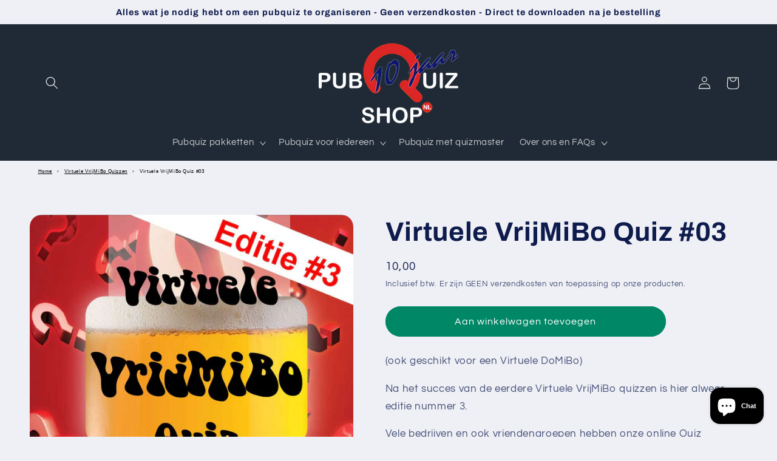

--- FILE ---
content_type: text/html; charset=utf-8
request_url: https://pubquizshop.nl/products/virtuele-vrijmibo-quiz-03
body_size: 46707
content:
<!doctype html>
<html class="no-js" lang="nl">
  <head>
    <meta name="google-site-verification" content="_3SMf2zOuijJnfuAFzKjjwUUqrVj98VqP5CYZeSjKZY" />
    <meta charset="utf-8">
    <meta http-equiv="X-UA-Compatible" content="IE=edge">
    <meta name="viewport" content="width=device-width,initial-scale=1">
    <meta name="theme-color" content="">
    <link rel="canonical" href="https://pubquizshop.nl/products/virtuele-vrijmibo-quiz-03">
    <link rel="preconnect" href="https://cdn.shopify.com" crossorigin><link rel="icon" type="image/png" href="//pubquizshop.nl/cdn/shop/files/favicon-32x32.png?crop=center&height=32&v=1613679408&width=32"><link rel="preconnect" href="https://fonts.shopifycdn.com" crossorigin><title>
      Virtuele VrijMiBo Quiz #03
 &ndash; Pubquizshop.nl</title>

    
      <meta name="description" content="Online PubQuiz #03 om te spelen tijdens je virtuele VrijMiBo. Met deze Quiz maak je er een leuke interactieve meeting van!">
    

    

<meta property="og:site_name" content="Pubquizshop.nl">
<meta property="og:url" content="https://pubquizshop.nl/products/virtuele-vrijmibo-quiz-03">
<meta property="og:title" content="Virtuele VrijMiBo Quiz #03">
<meta property="og:type" content="product">
<meta property="og:description" content="Online PubQuiz #03 om te spelen tijdens je virtuele VrijMiBo. Met deze Quiz maak je er een leuke interactieve meeting van!"><meta property="og:image" content="http://pubquizshop.nl/cdn/shop/files/Virtuele-VrijMiBo-Quiz-nr3.jpg?v=1750846790">
  <meta property="og:image:secure_url" content="https://pubquizshop.nl/cdn/shop/files/Virtuele-VrijMiBo-Quiz-nr3.jpg?v=1750846790">
  <meta property="og:image:width" content="1000">
  <meta property="og:image:height" content="1000"><meta property="og:price:amount" content="10,00">
  <meta property="og:price:currency" content="EUR"><meta name="twitter:card" content="summary_large_image">
<meta name="twitter:title" content="Virtuele VrijMiBo Quiz #03">
<meta name="twitter:description" content="Online PubQuiz #03 om te spelen tijdens je virtuele VrijMiBo. Met deze Quiz maak je er een leuke interactieve meeting van!">


    <script src="//pubquizshop.nl/cdn/shop/t/4/assets/constants.js?v=95358004781563950421684223838" defer="defer"></script>
    <script src="//pubquizshop.nl/cdn/shop/t/4/assets/pubsub.js?v=2921868252632587581684223839" defer="defer"></script>
    <script src="//pubquizshop.nl/cdn/shop/t/4/assets/global.js?v=127210358271191040921684223838" defer="defer"></script>
    <script>window.performance && window.performance.mark && window.performance.mark('shopify.content_for_header.start');</script><meta name="google-site-verification" content="8iTYCHOp70iOX2W_XWk-P4ivx0saCS4ByD1wjDtUFas">
<meta name="facebook-domain-verification" content="0zq1b2krqv19b8kidyrs8h5xafzmiu">
<meta name="facebook-domain-verification" content="nf4p8zpuy13oi7lihmtik3cvhmm6as">
<meta id="shopify-digital-wallet" name="shopify-digital-wallet" content="/22712156235/digital_wallets/dialog">
<meta name="shopify-checkout-api-token" content="508485fabd9e24db1f51c7a7231674cf">
<link rel="alternate" type="application/json+oembed" href="https://pubquizshop.nl/products/virtuele-vrijmibo-quiz-03.oembed">
<script async="async" src="/checkouts/internal/preloads.js?locale=nl-NL"></script>
<link rel="preconnect" href="https://shop.app" crossorigin="anonymous">
<script async="async" src="https://shop.app/checkouts/internal/preloads.js?locale=nl-NL&shop_id=22712156235" crossorigin="anonymous"></script>
<script id="shopify-features" type="application/json">{"accessToken":"508485fabd9e24db1f51c7a7231674cf","betas":["rich-media-storefront-analytics"],"domain":"pubquizshop.nl","predictiveSearch":true,"shopId":22712156235,"locale":"nl"}</script>
<script>var Shopify = Shopify || {};
Shopify.shop = "pubquizshop-nl.myshopify.com";
Shopify.locale = "nl";
Shopify.currency = {"active":"EUR","rate":"1.0"};
Shopify.country = "NL";
Shopify.theme = {"name":"Refresh","id":149348974926,"schema_name":"Refresh","schema_version":"9.0.0","theme_store_id":1567,"role":"main"};
Shopify.theme.handle = "null";
Shopify.theme.style = {"id":null,"handle":null};
Shopify.cdnHost = "pubquizshop.nl/cdn";
Shopify.routes = Shopify.routes || {};
Shopify.routes.root = "/";</script>
<script type="module">!function(o){(o.Shopify=o.Shopify||{}).modules=!0}(window);</script>
<script>!function(o){function n(){var o=[];function n(){o.push(Array.prototype.slice.apply(arguments))}return n.q=o,n}var t=o.Shopify=o.Shopify||{};t.loadFeatures=n(),t.autoloadFeatures=n()}(window);</script>
<script>
  window.ShopifyPay = window.ShopifyPay || {};
  window.ShopifyPay.apiHost = "shop.app\/pay";
  window.ShopifyPay.redirectState = null;
</script>
<script id="shop-js-analytics" type="application/json">{"pageType":"product"}</script>
<script defer="defer" async type="module" src="//pubquizshop.nl/cdn/shopifycloud/shop-js/modules/v2/client.init-shop-cart-sync_CwGft62q.nl.esm.js"></script>
<script defer="defer" async type="module" src="//pubquizshop.nl/cdn/shopifycloud/shop-js/modules/v2/chunk.common_BAeYDmFP.esm.js"></script>
<script defer="defer" async type="module" src="//pubquizshop.nl/cdn/shopifycloud/shop-js/modules/v2/chunk.modal_B9qqLDBC.esm.js"></script>
<script type="module">
  await import("//pubquizshop.nl/cdn/shopifycloud/shop-js/modules/v2/client.init-shop-cart-sync_CwGft62q.nl.esm.js");
await import("//pubquizshop.nl/cdn/shopifycloud/shop-js/modules/v2/chunk.common_BAeYDmFP.esm.js");
await import("//pubquizshop.nl/cdn/shopifycloud/shop-js/modules/v2/chunk.modal_B9qqLDBC.esm.js");

  window.Shopify.SignInWithShop?.initShopCartSync?.({"fedCMEnabled":true,"windoidEnabled":true});

</script>
<script>
  window.Shopify = window.Shopify || {};
  if (!window.Shopify.featureAssets) window.Shopify.featureAssets = {};
  window.Shopify.featureAssets['shop-js'] = {"shop-cart-sync":["modules/v2/client.shop-cart-sync_DYxNzuQz.nl.esm.js","modules/v2/chunk.common_BAeYDmFP.esm.js","modules/v2/chunk.modal_B9qqLDBC.esm.js"],"init-fed-cm":["modules/v2/client.init-fed-cm_CjDsDcAw.nl.esm.js","modules/v2/chunk.common_BAeYDmFP.esm.js","modules/v2/chunk.modal_B9qqLDBC.esm.js"],"shop-cash-offers":["modules/v2/client.shop-cash-offers_ClkbB2SN.nl.esm.js","modules/v2/chunk.common_BAeYDmFP.esm.js","modules/v2/chunk.modal_B9qqLDBC.esm.js"],"shop-login-button":["modules/v2/client.shop-login-button_WLp3fA_k.nl.esm.js","modules/v2/chunk.common_BAeYDmFP.esm.js","modules/v2/chunk.modal_B9qqLDBC.esm.js"],"pay-button":["modules/v2/client.pay-button_CMzcDx7A.nl.esm.js","modules/v2/chunk.common_BAeYDmFP.esm.js","modules/v2/chunk.modal_B9qqLDBC.esm.js"],"shop-button":["modules/v2/client.shop-button_C5HrfeZa.nl.esm.js","modules/v2/chunk.common_BAeYDmFP.esm.js","modules/v2/chunk.modal_B9qqLDBC.esm.js"],"avatar":["modules/v2/client.avatar_BTnouDA3.nl.esm.js"],"init-windoid":["modules/v2/client.init-windoid_BPUgzmVN.nl.esm.js","modules/v2/chunk.common_BAeYDmFP.esm.js","modules/v2/chunk.modal_B9qqLDBC.esm.js"],"init-shop-for-new-customer-accounts":["modules/v2/client.init-shop-for-new-customer-accounts_C_53TFWp.nl.esm.js","modules/v2/client.shop-login-button_WLp3fA_k.nl.esm.js","modules/v2/chunk.common_BAeYDmFP.esm.js","modules/v2/chunk.modal_B9qqLDBC.esm.js"],"init-shop-email-lookup-coordinator":["modules/v2/client.init-shop-email-lookup-coordinator_BuZJWlrC.nl.esm.js","modules/v2/chunk.common_BAeYDmFP.esm.js","modules/v2/chunk.modal_B9qqLDBC.esm.js"],"init-shop-cart-sync":["modules/v2/client.init-shop-cart-sync_CwGft62q.nl.esm.js","modules/v2/chunk.common_BAeYDmFP.esm.js","modules/v2/chunk.modal_B9qqLDBC.esm.js"],"shop-toast-manager":["modules/v2/client.shop-toast-manager_3XRE_uEZ.nl.esm.js","modules/v2/chunk.common_BAeYDmFP.esm.js","modules/v2/chunk.modal_B9qqLDBC.esm.js"],"init-customer-accounts":["modules/v2/client.init-customer-accounts_DmSKRkZb.nl.esm.js","modules/v2/client.shop-login-button_WLp3fA_k.nl.esm.js","modules/v2/chunk.common_BAeYDmFP.esm.js","modules/v2/chunk.modal_B9qqLDBC.esm.js"],"init-customer-accounts-sign-up":["modules/v2/client.init-customer-accounts-sign-up_CeYkBAph.nl.esm.js","modules/v2/client.shop-login-button_WLp3fA_k.nl.esm.js","modules/v2/chunk.common_BAeYDmFP.esm.js","modules/v2/chunk.modal_B9qqLDBC.esm.js"],"shop-follow-button":["modules/v2/client.shop-follow-button_EFIbvYjS.nl.esm.js","modules/v2/chunk.common_BAeYDmFP.esm.js","modules/v2/chunk.modal_B9qqLDBC.esm.js"],"checkout-modal":["modules/v2/client.checkout-modal_D8HUqXhX.nl.esm.js","modules/v2/chunk.common_BAeYDmFP.esm.js","modules/v2/chunk.modal_B9qqLDBC.esm.js"],"shop-login":["modules/v2/client.shop-login_BUSqPzuV.nl.esm.js","modules/v2/chunk.common_BAeYDmFP.esm.js","modules/v2/chunk.modal_B9qqLDBC.esm.js"],"lead-capture":["modules/v2/client.lead-capture_CFcRSnZi.nl.esm.js","modules/v2/chunk.common_BAeYDmFP.esm.js","modules/v2/chunk.modal_B9qqLDBC.esm.js"],"payment-terms":["modules/v2/client.payment-terms_DBKgFsWx.nl.esm.js","modules/v2/chunk.common_BAeYDmFP.esm.js","modules/v2/chunk.modal_B9qqLDBC.esm.js"]};
</script>
<script id="__st">var __st={"a":22712156235,"offset":3600,"reqid":"0396de7d-0406-473c-9f31-fcc822447bec-1769209674","pageurl":"pubquizshop.nl\/products\/virtuele-vrijmibo-quiz-03","u":"48f27ae27f51","p":"product","rtyp":"product","rid":4521583902795};</script>
<script>window.ShopifyPaypalV4VisibilityTracking = true;</script>
<script id="captcha-bootstrap">!function(){'use strict';const t='contact',e='account',n='new_comment',o=[[t,t],['blogs',n],['comments',n],[t,'customer']],c=[[e,'customer_login'],[e,'guest_login'],[e,'recover_customer_password'],[e,'create_customer']],r=t=>t.map((([t,e])=>`form[action*='/${t}']:not([data-nocaptcha='true']) input[name='form_type'][value='${e}']`)).join(','),a=t=>()=>t?[...document.querySelectorAll(t)].map((t=>t.form)):[];function s(){const t=[...o],e=r(t);return a(e)}const i='password',u='form_key',d=['recaptcha-v3-token','g-recaptcha-response','h-captcha-response',i],f=()=>{try{return window.sessionStorage}catch{return}},m='__shopify_v',_=t=>t.elements[u];function p(t,e,n=!1){try{const o=window.sessionStorage,c=JSON.parse(o.getItem(e)),{data:r}=function(t){const{data:e,action:n}=t;return t[m]||n?{data:e,action:n}:{data:t,action:n}}(c);for(const[e,n]of Object.entries(r))t.elements[e]&&(t.elements[e].value=n);n&&o.removeItem(e)}catch(o){console.error('form repopulation failed',{error:o})}}const l='form_type',E='cptcha';function T(t){t.dataset[E]=!0}const w=window,h=w.document,L='Shopify',v='ce_forms',y='captcha';let A=!1;((t,e)=>{const n=(g='f06e6c50-85a8-45c8-87d0-21a2b65856fe',I='https://cdn.shopify.com/shopifycloud/storefront-forms-hcaptcha/ce_storefront_forms_captcha_hcaptcha.v1.5.2.iife.js',D={infoText:'Beschermd door hCaptcha',privacyText:'Privacy',termsText:'Voorwaarden'},(t,e,n)=>{const o=w[L][v],c=o.bindForm;if(c)return c(t,g,e,D).then(n);var r;o.q.push([[t,g,e,D],n]),r=I,A||(h.body.append(Object.assign(h.createElement('script'),{id:'captcha-provider',async:!0,src:r})),A=!0)});var g,I,D;w[L]=w[L]||{},w[L][v]=w[L][v]||{},w[L][v].q=[],w[L][y]=w[L][y]||{},w[L][y].protect=function(t,e){n(t,void 0,e),T(t)},Object.freeze(w[L][y]),function(t,e,n,w,h,L){const[v,y,A,g]=function(t,e,n){const i=e?o:[],u=t?c:[],d=[...i,...u],f=r(d),m=r(i),_=r(d.filter((([t,e])=>n.includes(e))));return[a(f),a(m),a(_),s()]}(w,h,L),I=t=>{const e=t.target;return e instanceof HTMLFormElement?e:e&&e.form},D=t=>v().includes(t);t.addEventListener('submit',(t=>{const e=I(t);if(!e)return;const n=D(e)&&!e.dataset.hcaptchaBound&&!e.dataset.recaptchaBound,o=_(e),c=g().includes(e)&&(!o||!o.value);(n||c)&&t.preventDefault(),c&&!n&&(function(t){try{if(!f())return;!function(t){const e=f();if(!e)return;const n=_(t);if(!n)return;const o=n.value;o&&e.removeItem(o)}(t);const e=Array.from(Array(32),(()=>Math.random().toString(36)[2])).join('');!function(t,e){_(t)||t.append(Object.assign(document.createElement('input'),{type:'hidden',name:u})),t.elements[u].value=e}(t,e),function(t,e){const n=f();if(!n)return;const o=[...t.querySelectorAll(`input[type='${i}']`)].map((({name:t})=>t)),c=[...d,...o],r={};for(const[a,s]of new FormData(t).entries())c.includes(a)||(r[a]=s);n.setItem(e,JSON.stringify({[m]:1,action:t.action,data:r}))}(t,e)}catch(e){console.error('failed to persist form',e)}}(e),e.submit())}));const S=(t,e)=>{t&&!t.dataset[E]&&(n(t,e.some((e=>e===t))),T(t))};for(const o of['focusin','change'])t.addEventListener(o,(t=>{const e=I(t);D(e)&&S(e,y())}));const B=e.get('form_key'),M=e.get(l),P=B&&M;t.addEventListener('DOMContentLoaded',(()=>{const t=y();if(P)for(const e of t)e.elements[l].value===M&&p(e,B);[...new Set([...A(),...v().filter((t=>'true'===t.dataset.shopifyCaptcha))])].forEach((e=>S(e,t)))}))}(h,new URLSearchParams(w.location.search),n,t,e,['guest_login'])})(!0,!0)}();</script>
<script integrity="sha256-4kQ18oKyAcykRKYeNunJcIwy7WH5gtpwJnB7kiuLZ1E=" data-source-attribution="shopify.loadfeatures" defer="defer" src="//pubquizshop.nl/cdn/shopifycloud/storefront/assets/storefront/load_feature-a0a9edcb.js" crossorigin="anonymous"></script>
<script crossorigin="anonymous" defer="defer" src="//pubquizshop.nl/cdn/shopifycloud/storefront/assets/shopify_pay/storefront-65b4c6d7.js?v=20250812"></script>
<script data-source-attribution="shopify.dynamic_checkout.dynamic.init">var Shopify=Shopify||{};Shopify.PaymentButton=Shopify.PaymentButton||{isStorefrontPortableWallets:!0,init:function(){window.Shopify.PaymentButton.init=function(){};var t=document.createElement("script");t.src="https://pubquizshop.nl/cdn/shopifycloud/portable-wallets/latest/portable-wallets.nl.js",t.type="module",document.head.appendChild(t)}};
</script>
<script data-source-attribution="shopify.dynamic_checkout.buyer_consent">
  function portableWalletsHideBuyerConsent(e){var t=document.getElementById("shopify-buyer-consent"),n=document.getElementById("shopify-subscription-policy-button");t&&n&&(t.classList.add("hidden"),t.setAttribute("aria-hidden","true"),n.removeEventListener("click",e))}function portableWalletsShowBuyerConsent(e){var t=document.getElementById("shopify-buyer-consent"),n=document.getElementById("shopify-subscription-policy-button");t&&n&&(t.classList.remove("hidden"),t.removeAttribute("aria-hidden"),n.addEventListener("click",e))}window.Shopify?.PaymentButton&&(window.Shopify.PaymentButton.hideBuyerConsent=portableWalletsHideBuyerConsent,window.Shopify.PaymentButton.showBuyerConsent=portableWalletsShowBuyerConsent);
</script>
<script data-source-attribution="shopify.dynamic_checkout.cart.bootstrap">document.addEventListener("DOMContentLoaded",(function(){function t(){return document.querySelector("shopify-accelerated-checkout-cart, shopify-accelerated-checkout")}if(t())Shopify.PaymentButton.init();else{new MutationObserver((function(e,n){t()&&(Shopify.PaymentButton.init(),n.disconnect())})).observe(document.body,{childList:!0,subtree:!0})}}));
</script>
<script id='scb4127' type='text/javascript' async='' src='https://pubquizshop.nl/cdn/shopifycloud/privacy-banner/storefront-banner.js'></script><link id="shopify-accelerated-checkout-styles" rel="stylesheet" media="screen" href="https://pubquizshop.nl/cdn/shopifycloud/portable-wallets/latest/accelerated-checkout-backwards-compat.css" crossorigin="anonymous">
<style id="shopify-accelerated-checkout-cart">
        #shopify-buyer-consent {
  margin-top: 1em;
  display: inline-block;
  width: 100%;
}

#shopify-buyer-consent.hidden {
  display: none;
}

#shopify-subscription-policy-button {
  background: none;
  border: none;
  padding: 0;
  text-decoration: underline;
  font-size: inherit;
  cursor: pointer;
}

#shopify-subscription-policy-button::before {
  box-shadow: none;
}

      </style>
<script id="sections-script" data-sections="header" defer="defer" src="//pubquizshop.nl/cdn/shop/t/4/compiled_assets/scripts.js?v=2832"></script>
<script>window.performance && window.performance.mark && window.performance.mark('shopify.content_for_header.end');</script>


    <style data-shopify>
      @font-face {
  font-family: Questrial;
  font-weight: 400;
  font-style: normal;
  font-display: swap;
  src: url("//pubquizshop.nl/cdn/fonts/questrial/questrial_n4.66abac5d8209a647b4bf8089b0451928ef144c07.woff2") format("woff2"),
       url("//pubquizshop.nl/cdn/fonts/questrial/questrial_n4.e86c53e77682db9bf4b0ee2dd71f214dc16adda4.woff") format("woff");
}

      
      
      
      @font-face {
  font-family: Archivo;
  font-weight: 700;
  font-style: normal;
  font-display: swap;
  src: url("//pubquizshop.nl/cdn/fonts/archivo/archivo_n7.651b020b3543640c100112be6f1c1b8e816c7f13.woff2") format("woff2"),
       url("//pubquizshop.nl/cdn/fonts/archivo/archivo_n7.7e9106d320e6594976a7dcb57957f3e712e83c96.woff") format("woff");
}


      :root {
        --font-body-family: Questrial, sans-serif;
        --font-body-style: normal;
        --font-body-weight: 400;
        --font-body-weight-bold: 700;

        --font-heading-family: Archivo, sans-serif;
        --font-heading-style: normal;
        --font-heading-weight: 700;

        --font-body-scale: 1.05;
        --font-heading-scale: 1.0476190476190477;

        --color-base-text: 14, 27, 77;
        --color-shadow: 14, 27, 77;
        --color-base-background-1: 239, 240, 245;
        --color-base-background-2: 255, 255, 255;
        --color-base-solid-button-labels: 255, 255, 255;
        --color-base-outline-button-labels: 14, 27, 77;
        --color-base-accent-1: 0, 135, 102;
        --color-base-accent-2: 32, 42, 54;
        --payment-terms-background-color: #eff0f5;

        --gradient-base-background-1: #eff0f5;
        --gradient-base-background-2: #FFFFFF;
        --gradient-base-accent-1: #008766;
        --gradient-base-accent-2: #202a36;

        --media-padding: px;
        --media-border-opacity: 0.1;
        --media-border-width: 0px;
        --media-radius: 20px;
        --media-shadow-opacity: 0.0;
        --media-shadow-horizontal-offset: 0px;
        --media-shadow-vertical-offset: 4px;
        --media-shadow-blur-radius: 5px;
        --media-shadow-visible: 0;

        --page-width: 120rem;
        --page-width-margin: 0rem;

        --product-card-image-padding: 1.6rem;
        --product-card-corner-radius: 1.8rem;
        --product-card-text-alignment: left;
        --product-card-border-width: 0.1rem;
        --product-card-border-opacity: 1.0;
        --product-card-shadow-opacity: 0.0;
        --product-card-shadow-visible: 0;
        --product-card-shadow-horizontal-offset: 0.0rem;
        --product-card-shadow-vertical-offset: 0.4rem;
        --product-card-shadow-blur-radius: 0.5rem;

        --collection-card-image-padding: 1.6rem;
        --collection-card-corner-radius: 1.8rem;
        --collection-card-text-alignment: left;
        --collection-card-border-width: 0.1rem;
        --collection-card-border-opacity: 1.0;
        --collection-card-shadow-opacity: 0.0;
        --collection-card-shadow-visible: 0;
        --collection-card-shadow-horizontal-offset: 0.0rem;
        --collection-card-shadow-vertical-offset: 0.4rem;
        --collection-card-shadow-blur-radius: 0.5rem;

        --blog-card-image-padding: 1.6rem;
        --blog-card-corner-radius: 1.8rem;
        --blog-card-text-alignment: left;
        --blog-card-border-width: 0.1rem;
        --blog-card-border-opacity: 1.0;
        --blog-card-shadow-opacity: 0.0;
        --blog-card-shadow-visible: 0;
        --blog-card-shadow-horizontal-offset: 0.0rem;
        --blog-card-shadow-vertical-offset: 0.4rem;
        --blog-card-shadow-blur-radius: 0.5rem;

        --badge-corner-radius: 0.0rem;

        --popup-border-width: 1px;
        --popup-border-opacity: 0.1;
        --popup-corner-radius: 18px;
        --popup-shadow-opacity: 0.0;
        --popup-shadow-horizontal-offset: 0px;
        --popup-shadow-vertical-offset: 4px;
        --popup-shadow-blur-radius: 5px;

        --drawer-border-width: 0px;
        --drawer-border-opacity: 0.1;
        --drawer-shadow-opacity: 0.0;
        --drawer-shadow-horizontal-offset: 0px;
        --drawer-shadow-vertical-offset: 4px;
        --drawer-shadow-blur-radius: 5px;

        --spacing-sections-desktop: 0px;
        --spacing-sections-mobile: 0px;

        --grid-desktop-vertical-spacing: 28px;
        --grid-desktop-horizontal-spacing: 28px;
        --grid-mobile-vertical-spacing: 14px;
        --grid-mobile-horizontal-spacing: 14px;

        --text-boxes-border-opacity: 0.1;
        --text-boxes-border-width: 0px;
        --text-boxes-radius: 20px;
        --text-boxes-shadow-opacity: 0.0;
        --text-boxes-shadow-visible: 0;
        --text-boxes-shadow-horizontal-offset: 0px;
        --text-boxes-shadow-vertical-offset: 4px;
        --text-boxes-shadow-blur-radius: 5px;

        --buttons-radius: 40px;
        --buttons-radius-outset: 41px;
        --buttons-border-width: 1px;
        --buttons-border-opacity: 1.0;
        --buttons-shadow-opacity: 0.0;
        --buttons-shadow-visible: 0;
        --buttons-shadow-horizontal-offset: 0px;
        --buttons-shadow-vertical-offset: 4px;
        --buttons-shadow-blur-radius: 5px;
        --buttons-border-offset: 0.3px;

        --inputs-radius: 26px;
        --inputs-border-width: 1px;
        --inputs-border-opacity: 0.55;
        --inputs-shadow-opacity: 0.0;
        --inputs-shadow-horizontal-offset: 0px;
        --inputs-margin-offset: 0px;
        --inputs-shadow-vertical-offset: 4px;
        --inputs-shadow-blur-radius: 5px;
        --inputs-radius-outset: 27px;

        --variant-pills-radius: 40px;
        --variant-pills-border-width: 1px;
        --variant-pills-border-opacity: 0.55;
        --variant-pills-shadow-opacity: 0.0;
        --variant-pills-shadow-horizontal-offset: 0px;
        --variant-pills-shadow-vertical-offset: 4px;
        --variant-pills-shadow-blur-radius: 5px;
      }

      *,
      *::before,
      *::after {
        box-sizing: inherit;
      }

      html {
        box-sizing: border-box;
        font-size: calc(var(--font-body-scale) * 62.5%);
        height: 100%;
      }

      body {
        display: grid;
        grid-template-rows: auto auto 1fr auto;
        grid-template-columns: 100%;
        min-height: 100%;
        margin: 0;
        font-size: 1.5rem;
        letter-spacing: 0.06rem;
        line-height: calc(1 + 0.8 / var(--font-body-scale));
        font-family: var(--font-body-family);
        font-style: var(--font-body-style);
        font-weight: var(--font-body-weight);
      }

      @media screen and (min-width: 750px) {
        body {
          font-size: 1.6rem;
        }
      }
    </style>

    <link href="//pubquizshop.nl/cdn/shop/t/4/assets/base.css?v=140624990073879848751684223838" rel="stylesheet" type="text/css" media="all" />
<link rel="preload" as="font" href="//pubquizshop.nl/cdn/fonts/questrial/questrial_n4.66abac5d8209a647b4bf8089b0451928ef144c07.woff2" type="font/woff2" crossorigin><link rel="preload" as="font" href="//pubquizshop.nl/cdn/fonts/archivo/archivo_n7.651b020b3543640c100112be6f1c1b8e816c7f13.woff2" type="font/woff2" crossorigin><link rel="stylesheet" href="//pubquizshop.nl/cdn/shop/t/4/assets/component-predictive-search.css?v=85913294783299393391684223838" media="print" onload="this.media='all'"><script>document.documentElement.className = document.documentElement.className.replace('no-js', 'js');
    if (Shopify.designMode) {
      document.documentElement.classList.add('shopify-design-mode');
    }
    </script>
  
                      <script src="//pubquizshop.nl/cdn/shop/t/4/assets/bss-file-configdata.js?v=119360745766904480561698871810" type="text/javascript"></script> <script src="//pubquizshop.nl/cdn/shop/t/4/assets/bss-file-configdata-banner.js?v=151034973688681356691684852623" type="text/javascript"></script> <script src="//pubquizshop.nl/cdn/shop/t/4/assets/bss-file-configdata-popup.js?v=173992696638277510541684852625" type="text/javascript"></script><script>
                if (typeof BSS_PL == 'undefined') {
                    var BSS_PL = {};
                }
                var bssPlApiServer = "https://product-labels-pro.bsscommerce.com";
                BSS_PL.customerTags = 'null';
                BSS_PL.customerId = 'null';
                BSS_PL.configData = configDatas;
                BSS_PL.configDataBanner = configDataBanners ? configDataBanners : [];
                BSS_PL.configDataPopup = configDataPopups ? configDataPopups : [];
                BSS_PL.storeId = 7841;
                BSS_PL.currentPlan = "free";
                BSS_PL.storeIdCustomOld = "10678";
                BSS_PL.storeIdOldWIthPriority = "12200";
                BSS_PL.apiServerProduction = "https://product-labels-pro.bsscommerce.com";
                
                BSS_PL.integration = {"laiReview":{"status":0,"config":[]}}
                BSS_PL.settingsData = {}
                </script>
            <style>
.homepage-slideshow .slick-slide .bss_pl_img {
    visibility: hidden !important;
}
</style>
<!-- Google Tag Manager -->
<script>(function(w,d,s,l,i){w[l]=w[l]||[];w[l].push({'gtm.start':
new Date().getTime(),event:'gtm.js'});var f=d.getElementsByTagName(s)[0],
j=d.createElement(s),dl=l!='dataLayer'?'&l='+l:'';j.async=true;j.src=
'https://www.googletagmanager.com/gtm.js?id='+i+dl;f.parentNode.insertBefore(j,f);
})(window,document,'script','dataLayer','GTM-TWJ732K');</script>
<!-- End Google Tag Manager -->
                        <!-- BEGIN app block: shopify://apps/ta-banner-pop-up/blocks/bss-banner-popup/2db47c8b-7637-4260-aa84-586b08e92aea --><script id='bss-banner-config-data'>
	if(typeof BSS_BP == "undefined") {
	  window.BSS_BP = {
	  	app_id: "",
			shop_id: "13888",
			is_watermark: "true",
			customer: null,
			shopDomain: "pubquizshop-nl.myshopify.com",
			storefrontAccessToken: "9611fb55fe9440be7a4c24db1b7fc474",
			popup: {
				configs: [],
			},
			banner: {
				configs: []
			},
			window_popup: {
				configs: []
			},
			popupSettings: {
				delay_time: 2,
				gap_time: 3,
			},
			page_type: "product",
			productPageId: "4521583902795",
			collectionPageId: "",
			noImageAvailableImgUrl: "https://cdn.shopify.com/extensions/019be39c-26bc-70cb-9df2-da14e0227514/banner-popup-tae-332/assets/no-image-available.png",
			currentLocale: {
				name: "Nederlands",
				primary: true,
				iso_code: "nl",
			},
			country: {
				name: "Nederland",
				iso_code: "NL",
				currencySymbol: "€",
				market_id: "1784185010",
			},
			is_locked: false,
			partner_development: false,
			excluded_ips: '[]',
		}
		Object.defineProperty(BSS_BP, 'plan_code', {
			enumerable: false,
			configurable: false,
			writable: false,
			value: "free",
		});
		Object.defineProperty(BSS_BP, 'is_exceed_quota', {
			enumerable: false,
			configurable: false,
			writable: false,
			value: "",
		});
		Object.defineProperty(BSS_BP, 'is_legacy', {
			enumerable: false,
			configurable: false,
			writable: false,
			value: "true",
		});
	}
</script>


	<link fetchpriority="high" rel="preload" as="script" href=https://cdn.shopify.com/extensions/019be39c-26bc-70cb-9df2-da14e0227514/banner-popup-tae-332/assets/bss.bp.shared.js />
	<!-- BEGIN app snippet: window-popup-config --><script>
  BSS_BP.window_popup.configs = [].concat();

  
  BSS_BP.window_popup.dictionary = {};
  </script><!-- END app snippet -->
	<!-- BEGIN app snippet: banner-config --><script>

  BSS_BP.banner.configs = [].concat();

  
  BSS_BP.banner.dictionary = {};
  </script><!-- END app snippet -->
	<!-- BEGIN app snippet: sale-popup-config --><script>
  
    BSS_BP.popupSettings = {"delay_time":2,"gap_time":3};
  

  

  BSS_BP.popup.configs = [].concat();
  
  BSS_BP.popup.dictionary = {};
  </script><!-- END app snippet -->


<!-- BEGIN app snippet: support-code -->
<!-- END app snippet -->


	<script
		id='init_script'
		defer
		src='https://cdn.shopify.com/extensions/019be39c-26bc-70cb-9df2-da14e0227514/banner-popup-tae-332/assets/bss.bp.index.js'
	></script>



<!-- END app block --><!-- BEGIN app block: shopify://apps/sami-product-labels/blocks/app-embed-block/b9b44663-5d51-4be1-8104-faedd68da8c5 --><script type="text/javascript">
  window.Samita = window.Samita || {};
  Samita.ProductLabels = Samita.ProductLabels || {};
  Samita.ProductLabels.locale  = {"shop_locale":{"locale":"nl","enabled":true,"primary":true,"published":true}};
  Samita.ProductLabels.page = {title : document.title.replaceAll('"', "'"), href : window.location.href, type: "product", page_id: ""};
  Samita.ProductLabels.dataShop = Samita.ProductLabels.dataShop || {};Samita.ProductLabels.dataShop = {"id":6041,"install":1,"configuration":{"money_format":"{{amount_with_comma_separator}}"},"pricing":{"plan":"BETA","features":{"chose_product_form_collections_tag":true,"design_custom_unlimited_position":true,"design_countdown_timer_label_badge":true,"design_text_hover_label_badge":true,"label_display_product_page_first_image":false,"choose_product_variants":true,"conditions_specific_products":-1,"conditions_include_exclude_product_tag":true,"conditions_inventory_status":true,"conditions_sale_products":false,"conditions_customer_tag":true,"conditions_products_created_published":true,"conditions_set_visibility_date_time":true,"images_samples":{"collections":["payment","fresh_green","free_labels","custom","suggestions_for_you","all","valentine","beauty","new","newArrival","discount","sale","comboOffers","quality","bestseller","blackFriday","newYear","free","fewLeft","earthDay","laborDay","boxingDay","christmas","preOrder"]},"badges_labels_conditions":{"fields":["ALL","PRODUCTS","TITLE","TYPE","VENDOR","VARIANT_PRICE","COMPARE_PRICE","SALE_PRICE","TAG","WEIGHT","CREATE","PUBLISH","INVENTORY","VARIANTS","COLLECTIONS","CUSTOMER","CUSTOMER_TAG","CUSTOMER_ORDER_COUNT","CUSTOMER_TOTAL_SPENT","CUSTOMER_PURCHASE","CUSTOMER_COMPANY_NAME","PAGE"]}}},"settings":{"general":{"maximum_condition":"3"},"translations":{"default":{"Days":"d","Hours":"h","Minutes":"m","Seconds":"s"}},"time_show_app_offer":"2023-10-11T11:10:05.874728Z"},"url":"pubquizshop-nl.myshopify.com","api_url":"","app_url":"https://label.samita.io/"};Samita.ProductLabels.dataShop.configuration.money_format = "{{amount_with_comma_separator}}";if (typeof Shopify!= "undefined" && Shopify?.theme?.role != "main") {Samita.ProductLabels.dataShop.settings.notUseSearchFileApp = false;}
  Samita.ProductLabels.theme_id =null;
  Samita.ProductLabels.products = Samita.ProductLabels.products || [];Samita.ProductLabels.product ={"id":4521583902795,"title":"Virtuele VrijMiBo Quiz #03","handle":"virtuele-vrijmibo-quiz-03","description":"\u003cp\u003e(ook geschikt voor een Virtuele DoMiBo)\u003c\/p\u003e\n\u003cp\u003eNa het succes van de eerdere Virtuele VrijMiBo quizzen is hier alweer editie nummer 3.\u003c\/p\u003e\n\u003cp\u003eVele bedrijven en ook vriendengroepen hebben onze online Quiz ontdekt. Niet alleen tijdens de Virtuele DoMiBo of VrijMiBo zijn edities 1 en 2 van deze quiz gespeeld. Ook op andere momenten is het natuurlijk een uitkomst nu we in Nederland allemaal thuis moeten werken. Met deze Quiz maak je van je Zoom call een leuke interactieve quiz!\u003cbr\u003e\u003c\/p\u003e\n\u003cp\u003eDit pakket bevat een PowerPoint met 20 nieuwe meerkeuzevragen die je volgens het principe van petje-op-petje-af speelt. Tevens zit er een duidelijk instructiedocument in dit pakket.\u003c\/p\u003e\n\u003cp\u003eDe Virtuele VrijMiBo Quiz is gebaseerd op het gebruik van een videoconferentie programma zoals Zoom.\u003c\/p\u003e\n\u003cp\u003eNa je bestelling ontvang je direct een mail met linkjes om de bestanden te downloaden.\u003c\/p\u003e","published_at":"2020-04-13T13:07:49+02:00","created_at":"2020-04-13T13:07:49+02:00","vendor":"Pubquizshop.nl","type":"","tags":[],"price":1000,"price_min":1000,"price_max":1000,"available":true,"price_varies":false,"compare_at_price":null,"compare_at_price_min":0,"compare_at_price_max":0,"compare_at_price_varies":false,"variants":[{"id":32052420477003,"title":"Default Title","option1":"Default Title","option2":null,"option3":null,"sku":"VVMB-03","requires_shipping":false,"taxable":true,"featured_image":null,"available":true,"name":"Virtuele VrijMiBo Quiz #03","public_title":null,"options":["Default Title"],"price":1000,"weight":0,"compare_at_price":null,"inventory_management":null,"barcode":"","requires_selling_plan":false,"selling_plan_allocations":[]}],"images":["\/\/pubquizshop.nl\/cdn\/shop\/files\/Virtuele-VrijMiBo-Quiz-nr3.jpg?v=1750846790","\/\/pubquizshop.nl\/cdn\/shop\/products\/quizvragen-vrijmibo-quiz_98f9c7b8-e75b-4f13-bc25-adb3867081d5.jpg?v=1750846787","\/\/pubquizshop.nl\/cdn\/shop\/files\/Petje-op-petje-af-vrijmibo-quiz_9c03f3cb-729e-4933-9324-557bee8d7420.jpg?v=1750846796"],"featured_image":"\/\/pubquizshop.nl\/cdn\/shop\/files\/Virtuele-VrijMiBo-Quiz-nr3.jpg?v=1750846790","options":["Title"],"media":[{"alt":"Virtuele VrijMiBo Quiz #03 - Pubquizshop.nl","id":54252231721294,"position":1,"preview_image":{"aspect_ratio":1.0,"height":1000,"width":1000,"src":"\/\/pubquizshop.nl\/cdn\/shop\/files\/Virtuele-VrijMiBo-Quiz-nr3.jpg?v=1750846790"},"aspect_ratio":1.0,"height":1000,"media_type":"image","src":"\/\/pubquizshop.nl\/cdn\/shop\/files\/Virtuele-VrijMiBo-Quiz-nr3.jpg?v=1750846790","width":1000},{"alt":"Virtuele VrijMiBo Quiz #03 - Pubquizshop.nl","id":7025139155019,"position":2,"preview_image":{"aspect_ratio":1.0,"height":1080,"width":1080,"src":"\/\/pubquizshop.nl\/cdn\/shop\/products\/quizvragen-vrijmibo-quiz_98f9c7b8-e75b-4f13-bc25-adb3867081d5.jpg?v=1750846787"},"aspect_ratio":1.0,"height":1080,"media_type":"image","src":"\/\/pubquizshop.nl\/cdn\/shop\/products\/quizvragen-vrijmibo-quiz_98f9c7b8-e75b-4f13-bc25-adb3867081d5.jpg?v=1750846787","width":1080},{"alt":"Virtuele VrijMiBo Quiz #03 - Pubquizshop.nl","id":54252233032014,"position":3,"preview_image":{"aspect_ratio":1.0,"height":1000,"width":1000,"src":"\/\/pubquizshop.nl\/cdn\/shop\/files\/Petje-op-petje-af-vrijmibo-quiz_9c03f3cb-729e-4933-9324-557bee8d7420.jpg?v=1750846796"},"aspect_ratio":1.0,"height":1000,"media_type":"image","src":"\/\/pubquizshop.nl\/cdn\/shop\/files\/Petje-op-petje-af-vrijmibo-quiz_9c03f3cb-729e-4933-9324-557bee8d7420.jpg?v=1750846796","width":1000}],"requires_selling_plan":false,"selling_plan_groups":[],"content":"\u003cp\u003e(ook geschikt voor een Virtuele DoMiBo)\u003c\/p\u003e\n\u003cp\u003eNa het succes van de eerdere Virtuele VrijMiBo quizzen is hier alweer editie nummer 3.\u003c\/p\u003e\n\u003cp\u003eVele bedrijven en ook vriendengroepen hebben onze online Quiz ontdekt. Niet alleen tijdens de Virtuele DoMiBo of VrijMiBo zijn edities 1 en 2 van deze quiz gespeeld. Ook op andere momenten is het natuurlijk een uitkomst nu we in Nederland allemaal thuis moeten werken. Met deze Quiz maak je van je Zoom call een leuke interactieve quiz!\u003cbr\u003e\u003c\/p\u003e\n\u003cp\u003eDit pakket bevat een PowerPoint met 20 nieuwe meerkeuzevragen die je volgens het principe van petje-op-petje-af speelt. Tevens zit er een duidelijk instructiedocument in dit pakket.\u003c\/p\u003e\n\u003cp\u003eDe Virtuele VrijMiBo Quiz is gebaseerd op het gebruik van een videoconferentie programma zoals Zoom.\u003c\/p\u003e\n\u003cp\u003eNa je bestelling ontvang je direct een mail met linkjes om de bestanden te downloaden.\u003c\/p\u003e"};
    Samita.ProductLabels.product.collections =[160389365835];
    Samita.ProductLabels.product.metafields = {};
    Samita.ProductLabels.product.variants = [{
          "id":32052420477003,
          "title":"Default Title",
          "name":null,
          "compare_at_price":null,
          "price":1000,
          "available":true,
          "weight":0,
          "sku":"VVMB-03",
          "inventory_quantity":-76,
          "metafields":{}
        }];if (typeof Shopify!= "undefined" && Shopify?.theme?.id == 149348974926) {Samita.ProductLabels.themeInfo = {"id":149348974926,"name":"Refresh","role":"main","theme_store_id":1567,"theme_name":"Refresh","theme_version":"9.0.0"};}if (typeof Shopify!= "undefined" && Shopify?.theme?.id == 149348974926) {Samita.ProductLabels.theme = {"selectors":{"product":{"elementSelectors":[".product",".Product",".product-detail",".product-page-container","#ProductSection-product-template","#shopify-section-product-template",".product",".product-main",".grid",".grid.product-single","#__pf",".gfqv-product-wrapper",".ga-product",".t4s-container",".gCartItem, .flexRow.noGutter, .cart__row, .line-item, .cart-item, .cart-row, .CartItem, .cart-line-item, .cart-table tbody tr, .container-indent table tbody tr"],"notShowCustomBlocks":".variant-swatch__item,.fera-productReviews-review,share-button","link":"[samitaPL-product-link], a.product-block__link[href*=\"/products/\"], a.indiv-product__link[href*=\"/products/\"], a.thumbnail__link[href*=\"/products/\"], a.product-item__link[href*=\"/products/\"], a.product-card__link[href*=\"/products/\"], a.product-card-link[href*=\"/products/\"], a.product-block__image__link[href*=\"/products/\"], a.stretched-link[href*=\"/products/\"], a.grid-product__link[href*=\"/products/\"], a.product-grid-item--link[href*=\"/products/\"], a.product-link[href*=\"/products/\"], a.product__link[href*=\"/products/\"], a.full-unstyled-link[href*=\"/products/\"], a.grid-item__link[href*=\"/products/\"], a.grid-product__link[href*=\"/products/\"], a[data-product-page-link][href*=\"/products/\"], a[href*=\"/products/\"]:not(.logo-bar__link,.ButtonGroup__Item.Button,.menu-promotion__link,.site-nav__link,.mobile-nav__link,.hero__sidebyside-image-link,.announcement-link,.breadcrumbs-list__link,.single-level-link,.d-none)","signal":"[data-product-handle], [data-product-id]","notSignal":":not([data-section-id=\"product-recommendations\"],[data-section-type=\"product-recommendations\"],#product-area,#looxReviews)","priceSelectors":[".product-option .cvc-money","#ProductPrice-product-template",".product-block--price",".price-list","#ProductPrice",".product-price",".product__price—reg","#productPrice-product-template",".product__current-price",".product-thumb-caption-price-current",".product-item-caption-price-current",".grid-product__price,.product__price","span.price","span.product-price",".productitem--price",".product-pricing","div.price","span.money",".product-item__price",".product-list-item-price","p.price",".product-meta__prices","div.product-price","span#price",".price.money","h3.price","a.price",".price-area",".product-item-price",".pricearea",".collectionGrid .collectionBlock-info > p","#ComparePrice",".product--price-wrapper",".product-page--price-wrapper",".color--shop-accent.font-size--s.t--meta.f--main",".ComparePrice",".ProductPrice",".prodThumb .title span:last-child",".price",".product-single__price-product-template",".product-info-price",".price-money",".prod-price","#price-field",".product-grid--price",".prices,.pricing","#product-price",".money-styling",".compare-at-price",".product-item--price",".card__price",".product-card__price",".product-price__price",".product-item__price-wrapper",".product-single__price",".grid-product__price-wrap","a.grid-link p.grid-link__meta",".product__prices","#comparePrice-product-template","dl[class*=\"price\"]","div[class*=\"price\"]",".gl-card-pricing",".ga-product_price-container"],"titleSelectors":[".prod-title",".product-block--title",".product-info__title",".product-thumbnail__title",".product-card__title","div.product__title",".card__heading.h5",".cart-item__name.h4",".spf-product-card__title.h4",".gl-card-title",".ga-product_title"],"imageSelectors":[".card__media img",".product__media img",".imgWrapper > img",".gitem-img",".card__media img",".image__inner img",".snize-thumbnail",".zoomImg",".spf-product-card__image",".boost-pfs-filter-product-item-main-image",".pwzrswiper-slide > img",".product__image-wrapper img",".grid__image-ratio",".product__media img",".AspectRatio > img",".product__media img",".rimage-wrapper > img",".ProductItem__Image",".img-wrapper img",".product-card__image-wrapper > .product-card__image",".ga-products_image img",".image__container",".image-wrap .grid-product__image",".boost-sd__product-image img",".box-ratio > img",".image-cell img.card__image","img[src*=\"cdn.shopify.com\"][src*=\"/products/\"]","img[srcset*=\"cdn.shopify.com\"][srcset*=\"/products/\"]","img[data-srcset*=\"cdn.shopify.com\"][data-srcset*=\"/products/\"]","img[data-src*=\"cdn.shopify.com\"][data-src*=\"/products/\"]","img[data-srcset*=\"cdn.shopify.com\"][data-srcset*=\"/products/\"]","img[srcset*=\"cdn.shopify.com\"][src*=\"no-image\"]",".product-card__image > img",".product-image-main .image-wrap",".grid-product__image",".media > img","img[srcset*=\"cdn/shop/products/\"]","[data-bgset*=\"cdn.shopify.com\"][data-bgset*=\"/products/\"] > [data-bgset*=\"cdn.shopify.com\"][data-bgset*=\"/products/\"]","[data-bgset*=\"cdn.shopify.com\"][data-bgset*=\"/products/\"]","img[src*=\"cdn.shopify.com\"][src*=\"no-image\"]","img[src*=\"cdn/shop/products/\"]",".ga-product_image",".gfqv-product-image"],"media":".card__inner,.spf-product-card__inner","soldOutBadge":".tag.tag--rectangle, .grid-product__tag--sold-out","paymentButton":".shopify-payment-button, .product-form--smart-payment-buttons, .lh-wrap-buynow, .wx-checkout-btn","formSelectors":["form.product-form","form.product_form","form.t4s-form__product",".product-single__form",".shopify-product-form","#shopify-section-product-template form[action*=\"/cart/add\"]","form[action*=\"/cart/add\"]:not(.form-card)",".ga-products-table li.ga-product",".pf-product-form"],"variantActivator":".product__swatches [data-swatch-option], .swatch-view-item, variant-radios input, .swatch__container .swatch__option, .gf_swatches .gf_swatch, .product-form__controls-group-options select, ul.clickyboxes li, .pf-variant-select, ul.swatches-select li, .product-options__value, .form-check-swatch, button.btn.swatch select.product__variant, .pf-container a, button.variant.option, ul.js-product__variant--container li, .variant-input, .product-variant > ul > li  ,.input--dropdown, .HorizontalList > li, .product-single__swatch__item, .globo-swatch-list ul.value > .select-option, .form-swatch-item, .selector-wrapper select, select.pf-input, ul.swatches-select > li.nt-swatch.swatch_pr_item, ul.gfqv-swatch-values > li, .lh-swatch-select, .swatch-image, .variant-image-swatch, #option-size, .selector-wrapper .replaced, .regular-select-content > .regular-select-item, .radios--input, ul.swatch-view > li > .swatch-selector ,.single-option-selector, .swatch-element input, [data-product-option], .single-option-selector__radio, [data-index^=\"option\"], .SizeSwatchList input, .swatch-panda input[type=radio], .swatch input, .swatch-element input[type=radio], select[id*=\"product-select-\"], select[id|=\"product-select-option\"], [id|=\"productSelect-product\"], [id|=\"ProductSelect-option\"],select[id|=\"product-variants-option\"],select[id|=\"sca-qv-product-selected-option\"],select[id*=\"product-variants-\"],select[id|=\"product-selectors-option\"],select[id|=\"variant-listbox-option\"],select[id|=\"id-option\"],select[id|=\"SingleOptionSelector\"], .variant-input-wrap input, [data-action=\"select-value\"]","variant":".variant-selection__variants, .product-variant-id, .product-form__variants, .ga-product_variant_select, select[name=\"id\"], input[name=\"id\"], .qview-variants > select, select[name=\"id[]\"]","variantIdByAttribute":"swatch-current-variant","quantity":".gInputElement, [name=\"qty\"], [name=\"quantity\"]","quantityWrapper":"#Quantity, input.quantity-selector.quantity-input, [data-quantity-input-wrapper], .product-form__quantity-selector, .product-form__item--quantity, .ProductForm__QuantitySelector, .quantity-product-template, .product-qty, .qty-selection, .product__quantity, .js-qty__num","productAddToCartBtnSelectors":[".product-form__cart-submit",".add-to-cart-btn",".product__add-to-cart-button","#AddToCart--product-template","#addToCart","#AddToCart-product-template","#AddToCart",".add_to_cart",".product-form--atc-button","#AddToCart-product",".AddtoCart","button.btn-addtocart",".product-submit","[name=\"add\"]","[type=\"submit\"]",".product-form__add-button",".product-form--add-to-cart",".btn--add-to-cart",".button-cart",".action-button > .add-to-cart","button.btn--tertiary.add-to-cart",".form-actions > button.button",".gf_add-to-cart",".zend_preorder_submit_btn",".gt_button",".wx-add-cart-btn",".previewer_add-to-cart_btn > button",".qview-btn-addtocart",".ProductForm__AddToCart",".button--addToCart","#AddToCartDesk","[data-pf-type=\"ProductATC\"]"],"customAddEl":{"productPageSameLevel":true,"collectionPageSameLevel":true,"cartPageSameLevel":false},"cart":{"buttonOpenCartDrawer":"","drawerForm":".ajax-cart__form, #CartDrawer-Form, #cart , #theme-ajax-cart, form[action*=\"/cart\"]:not([action*=\"/cart/add\"]):not([hidden])","form":"body","rowSelectors":["gCartItem","flexRow.noGutter","cart__row","line-item","cart-item","cart-row","CartItem","cart-line-item","cart-table tbody tr","container-indent table tbody tr"],"price":"td.cart-item__details > div.product-option"},"collection":{"positionBadgeImageWrapper":"","positionBadgeTitleWrapper":"","positionBadgePriceWrapper":"","notElClass":["product-list","samitaPL-card-list","boost-sd__cart-body","productGrid","cartitems--list","Cart__ItemList","minicart-list-prd","mini-cart-item","mini-cart__line-item-list","cart-items","grid","products","ajax-cart__form","hero__link","collection__page-products","cc-filters-results","footer-sect","collection-grid","card-list","page-width","collection-template","mobile-nav__sublist","product-grid","site-nav__dropdown","search__results","product-recommendations"]},"quickView":{"activator":"a.quickview-icon.quickview, .qv-icon, .previewer-button, .sca-qv-button, .product-item__action-button[data-action=\"open-modal\"], .boost-pfs-quickview-btn, .collection-product[data-action=\"show-product\"], button.product-item__quick-shop-button, .product-item__quick-shop-button-wrapper, .open-quick-view, .product-item__action-button[data-action=\"open-modal\"], .tt-btn-quickview, .product-item-quick-shop .available, .quickshop-trigger, .productitem--action-trigger:not(.productitem--action-atc), .quick-product__btn, .thumbnail, .quick_shop, a.sca-qv-button, .overlay, .quick-view, .open-quick-view, [data-product-card-link], a[rel=\"quick-view\"], a.quick-buy, div.quickview-button > a, .block-inner a.more-info, .quick-shop-modal-trigger, a.quick-view-btn, a.spo-quick-view, div.quickView-button, a.product__label--quick-shop, span.trigger-quick-view, a.act-quickview-button, a.product-modal, [data-quickshop-full], [data-quickshop-slim], [data-quickshop-trigger]","productForm":".qv-form, .qview-form, .description-wrapper_content, .wx-product-wrapper, #sca-qv-add-item-form, .product-form, #boost-pfs-quickview-cart-form, .product.preview .shopify-product-form, .product-details__form, .gfqv-product-form, #ModalquickView form#modal_quick_view, .quick-shop-modal form[action*=\"/cart/add\"], #quick-shop-modal form[action*=\"/cart/add\"], .white-popup.quick-view form[action*=\"/cart/add\"], .quick-view form[action*=\"/cart/add\"], [id*=\"QuickShopModal-\"] form[action*=\"/cart/add\"], .quick-shop.active form[action*=\"/cart/add\"], .quick-view-panel form[action*=\"/cart/add\"], .content.product.preview form[action*=\"/cart/add\"], .quickView-wrap form[action*=\"/cart/add\"], .quick-modal form[action*=\"/cart/add\"], #colorbox form[action*=\"/cart/add\"], .product-quick-view form[action*=\"/cart/add\"], .quickform, .modal--quickshop-full, .modal--quickshop form[action*=\"/cart/add\"], .quick-shop-form, .fancybox-inner form[action*=\"/cart/add\"], #quick-view-modal form[action*=\"/cart/add\"], [data-product-modal] form[action*=\"/cart/add\"], .modal--quick-shop.modal--is-active form[action*=\"/cart/add\"]","appVariantActivator":".previewer_options","appVariantSelector":".full_info, [data-behavior=\"previewer_link\"]","appButtonClass":["sca-qv-cartbtn","qview-btn","btn--fill btn--regular"]}}},"integrateApps":["globo.relatedproduct.loaded","globoFilterQuickviewRenderCompleted","globoFilterRenderSearchCompleted","globoFilterRenderCompleted","shopify:block:select","collectionUpdate"],"theme_store_id":1567,"theme_name":"Refresh"};}if (Samita?.ProductLabels?.theme?.selectors) {
    Samita.ProductLabels.settings = {
      selectors: Samita?.ProductLabels?.theme?.selectors,
      integrateApps: Samita?.ProductLabels?.theme?.integrateApps,
      condition: Samita?.ProductLabels?.theme?.condition,
      timeOut: Samita?.ProductLabels?.theme?.timeOut,
    }
  } else {
    Samita.ProductLabels.settings = {
      "selectors": {
          "product": {
              "elementSelectors": [".product-top",".Product",".product-detail",".product-page-container","#ProductSection-product-template",".product",".product-main",".grid",".grid.product-single","#__pf",".gfqv-product-wrapper",".ga-product",".t4s-container",".gCartItem, .flexRow.noGutter, .cart__row, .line-item, .cart-item, .cart-row, .CartItem, .cart-line-item, .cart-table tbody tr, .container-indent table tbody tr"],
              "elementNotSelectors": [".mini-cart__recommendations-list"],
              "notShowCustomBlocks": ".variant-swatch__item",
              "link": "[samitaPL-product-link], a[href*=\"/products/\"]:not(.logo-bar__link,.site-nav__link,.mobile-nav__link,.hero__sidebyside-image-link,.announcement-link)",
              "signal": "[data-product-handle], [data-product-id]",
              "notSignal": ":not([data-section-id=\"product-recommendations\"],[data-section-type=\"product-recommendations\"],#product-area,#looxReviews)",
              "priceSelectors": [".product-option .cvc-money","#ProductPrice-product-template",".product-block--price",".price-list","#ProductPrice",".product-price",".product__price—reg","#productPrice-product-template",".product__current-price",".product-thumb-caption-price-current",".product-item-caption-price-current",".grid-product__price,.product__price","span.price","span.product-price",".productitem--price",".product-pricing","div.price","span.money",".product-item__price",".product-list-item-price","p.price",".product-meta__prices","div.product-price","span#price",".price.money","h3.price","a.price",".price-area",".product-item-price",".pricearea",".collectionGrid .collectionBlock-info > p","#ComparePrice",".product--price-wrapper",".product-page--price-wrapper",".color--shop-accent.font-size--s.t--meta.f--main",".ComparePrice",".ProductPrice",".prodThumb .title span:last-child",".price",".product-single__price-product-template",".product-info-price",".price-money",".prod-price","#price-field",".product-grid--price",".prices,.pricing","#product-price",".money-styling",".compare-at-price",".product-item--price",".card__price",".product-card__price",".product-price__price",".product-item__price-wrapper",".product-single__price",".grid-product__price-wrap","a.grid-link p.grid-link__meta",".product__prices","#comparePrice-product-template","dl[class*=\"price\"]","div[class*=\"price\"]",".gl-card-pricing",".ga-product_price-container"],
              "titleSelectors": [".prod-title",".product-block--title",".product-info__title",".product-thumbnail__title",".product-card__title","div.product__title",".card__heading.h5",".cart-item__name.h4",".spf-product-card__title.h4",".gl-card-title",".ga-product_title"],
              "imageSelectors": ["img.rimage__image",".grid_img",".imgWrapper > img",".gitem-img",".card__media img",".image__inner img",".snize-thumbnail",".zoomImg",".spf-product-card__image",".boost-pfs-filter-product-item-main-image",".pwzrswiper-slide > img",".product__image-wrapper img",".grid__image-ratio",".product__media img",".AspectRatio > img",".rimage-wrapper > img",".ProductItem__Image",".img-wrapper img",".product-card__image-wrapper > .product-card__image",".ga-products_image img",".image__container",".image-wrap .grid-product__image",".boost-sd__product-image img",".box-ratio > img",".image-cell img.card__image","img[src*=\"cdn.shopify.com\"][src*=\"/products/\"]","img[srcset*=\"cdn.shopify.com\"][srcset*=\"/products/\"]","img[data-srcset*=\"cdn.shopify.com\"][data-srcset*=\"/products/\"]","img[data-src*=\"cdn.shopify.com\"][data-src*=\"/products/\"]","img[srcset*=\"cdn.shopify.com\"][src*=\"no-image\"]",".product-card__image > img",".product-image-main .image-wrap",".grid-product__image",".media > img","img[srcset*=\"cdn/shop/products/\"]","[data-bgset*=\"cdn.shopify.com\"][data-bgset*=\"/products/\"]","img[src*=\"cdn.shopify.com\"][src*=\"no-image\"]","img[src*=\"cdn/shop/products/\"]",".ga-product_image",".gfqv-product-image"],
              "media": ".card__inner,.spf-product-card__inner",
              "soldOutBadge": ".tag.tag--rectangle, .grid-product__tag--sold-out",
              "paymentButton": ".shopify-payment-button, .product-form--smart-payment-buttons, .lh-wrap-buynow, .wx-checkout-btn",
              "formSelectors": ["form.product-form, form.product_form","form.t4s-form__product",".product-single__form",".shopify-product-form","#shopify-section-product-template form[action*=\"/cart/add\"]","form[action*=\"/cart/add\"]:not(.form-card)",".ga-products-table li.ga-product",".pf-product-form"],
              "variantActivator": ".product__swatches [data-swatch-option], variant-radios input, .swatch__container .swatch__option, .gf_swatches .gf_swatch, .product-form__controls-group-options select, ul.clickyboxes li, .pf-variant-select, ul.swatches-select li, .product-options__value, .form-check-swatch, button.btn.swatch select.product__variant, .pf-container a, button.variant.option, ul.js-product__variant--container li, .variant-input, .product-variant > ul > li, .input--dropdown, .HorizontalList > li, .product-single__swatch__item, .globo-swatch-list ul.value > .select-option, .form-swatch-item, .selector-wrapper select, select.pf-input, ul.swatches-select > li.nt-swatch.swatch_pr_item, ul.gfqv-swatch-values > li, .lh-swatch-select, .swatch-image, .variant-image-swatch, #option-size, .selector-wrapper .replaced, .regular-select-content > .regular-select-item, .radios--input, ul.swatch-view > li > .swatch-selector, .single-option-selector, .swatch-element input, [data-product-option], .single-option-selector__radio, [data-index^=\"option\"], .SizeSwatchList input, .swatch-panda input[type=radio], .swatch input, .swatch-element input[type=radio], select[id*=\"product-select-\"], select[id|=\"product-select-option\"], [id|=\"productSelect-product\"], [id|=\"ProductSelect-option\"], select[id|=\"product-variants-option\"], select[id|=\"sca-qv-product-selected-option\"], select[id*=\"product-variants-\"], select[id|=\"product-selectors-option\"], select[id|=\"variant-listbox-option\"], select[id|=\"id-option\"], select[id|=\"SingleOptionSelector\"], .variant-input-wrap input, [data-action=\"select-value\"]",
              "variant": ".variant-selection__variants, .product-form__variants, .ga-product_variant_select, select[name=\"id\"], input[name=\"id\"], .qview-variants > select, select[name=\"id[]\"]",
              "quantity": ".gInputElement, [name=\"qty\"], [name=\"quantity\"]",
              "quantityWrapper": "#Quantity, input.quantity-selector.quantity-input, [data-quantity-input-wrapper], .product-form__quantity-selector, .product-form__item--quantity, .ProductForm__QuantitySelector, .quantity-product-template, .product-qty, .qty-selection, .product__quantity, .js-qty__num",
              "productAddToCartBtnSelectors": [".product-form__cart-submit",".add-to-cart-btn",".product__add-to-cart-button","#AddToCart--product-template","#addToCart","#AddToCart-product-template","#AddToCart",".add_to_cart",".product-form--atc-button","#AddToCart-product",".AddtoCart","button.btn-addtocart",".product-submit","[name=\"add\"]","[type=\"submit\"]",".product-form__add-button",".product-form--add-to-cart",".btn--add-to-cart",".button-cart",".action-button > .add-to-cart","button.btn--tertiary.add-to-cart",".form-actions > button.button",".gf_add-to-cart",".zend_preorder_submit_btn",".gt_button",".wx-add-cart-btn",".previewer_add-to-cart_btn > button",".qview-btn-addtocart",".ProductForm__AddToCart",".button--addToCart","#AddToCartDesk","[data-pf-type=\"ProductATC\"]"],
              "customAddEl": {"productPageSameLevel": true,"collectionPageSameLevel": true,"cartPageSameLevel": false},
              "cart": {"buttonOpenCartDrawer": "","drawerForm": ".ajax-cart__form, #CartDrawer-Form , #theme-ajax-cart, form[action*=\"/cart\"]:not([action*=\"/cart/add\"]):not([hidden])","form": "body","rowSelectors": ["gCartItem","flexRow.noGutter","cart__row","line-item","cart-item","cart-row","CartItem","cart-line-item","cart-table tbody tr","container-indent table tbody tr"],"price": "td.cart-item__details > div.product-option"},
              "collection": {"positionBadgeImageWrapper": "","positionBadgeTitleWrapper": "","positionBadgePriceWrapper": "","notElClass": ["samitaPL-card-list","cart-items","grid","products","ajax-cart__form","hero__link","collection__page-products","cc-filters-results","footer-sect","collection-grid","card-list","page-width","collection-template","mobile-nav__sublist","product-grid","site-nav__dropdown","search__results","product-recommendations"]},
              "quickView": {"activator": "a.quickview-icon.quickview, .qv-icon, .previewer-button, .sca-qv-button, .product-item__action-button[data-action=\"open-modal\"], .boost-pfs-quickview-btn, .collection-product[data-action=\"show-product\"], button.product-item__quick-shop-button, .product-item__quick-shop-button-wrapper, .open-quick-view, .tt-btn-quickview, .product-item-quick-shop .available, .quickshop-trigger, .productitem--action-trigger:not(.productitem--action-atc), .quick-product__btn, .thumbnail, .quick_shop, a.sca-qv-button, .overlay, .quick-view, .open-quick-view, [data-product-card-link], a[rel=\"quick-view\"], a.quick-buy, div.quickview-button > a, .block-inner a.more-info, .quick-shop-modal-trigger, a.quick-view-btn, a.spo-quick-view, div.quickView-button, a.product__label--quick-shop, span.trigger-quick-view, a.act-quickview-button, a.product-modal, [data-quickshop-full], [data-quickshop-slim], [data-quickshop-trigger]","productForm": ".qv-form, .qview-form, .description-wrapper_content, .wx-product-wrapper, #sca-qv-add-item-form, .product-form, #boost-pfs-quickview-cart-form, .product.preview .shopify-product-form, .product-details__form, .gfqv-product-form, #ModalquickView form#modal_quick_view, .quick-shop-modal form[action*=\"/cart/add\"], #quick-shop-modal form[action*=\"/cart/add\"], .white-popup.quick-view form[action*=\"/cart/add\"], .quick-view form[action*=\"/cart/add\"], [id*=\"QuickShopModal-\"] form[action*=\"/cart/add\"], .quick-shop.active form[action*=\"/cart/add\"], .quick-view-panel form[action*=\"/cart/add\"], .content.product.preview form[action*=\"/cart/add\"], .quickView-wrap form[action*=\"/cart/add\"], .quick-modal form[action*=\"/cart/add\"], #colorbox form[action*=\"/cart/add\"], .product-quick-view form[action*=\"/cart/add\"], .quickform, .modal--quickshop-full, .modal--quickshop form[action*=\"/cart/add\"], .quick-shop-form, .fancybox-inner form[action*=\"/cart/add\"], #quick-view-modal form[action*=\"/cart/add\"], [data-product-modal] form[action*=\"/cart/add\"], .modal--quick-shop.modal--is-active form[action*=\"/cart/add\"]","appVariantActivator": ".previewer_options","appVariantSelector": ".full_info, [data-behavior=\"previewer_link\"]","appButtonClass": ["sca-qv-cartbtn","qview-btn","btn--fill btn--regular"]}
          }
      },
      "integrateApps": ["globo.relatedproduct.loaded","globoFilterQuickviewRenderCompleted","globoFilterRenderSearchCompleted","globoFilterRenderCompleted","collectionUpdate"],
      "timeOut": 250
    }
  }
  Samita.ProductLabels.dataLabels = [];Samita.ProductLabels.dataLabels[15305] = {"15305":{"id":15305,"type":"label","label_configs":{"type":"text","design":{"font":{"size":"14","values":[],"customFont":false,"fontFamily":"Open Sans","fontVariant":"regular","customFontFamily":"Lato","customFontVariant":"400"},"size":{"value":"large","custom":{"width":"75","height":"75","setCaratWidth":"px","setCaratHeight":"px"}},"color":{"textColor":{"a":1,"b":255,"g":255,"r":255},"borderColor":{"a":1,"b":255,"g":255,"r":255},"backgroundLeft":{"a":1,"b":77,"g":27,"r":14},"backgroundRight":{"a":1,"b":77,"g":27,"r":14}},"image":{"items":[],"collection":"all"},"shape":"3","border":{"size":"2","style":"solid"},"margin":{"top":"5","bottom":"0"},"shadow":{"value":"0"},"mobiles":{"font":{"size":{"value":null}},"size":{"width":null,"height":null,"setCaratWidth":"px","setCaratHeight":"px"}},"opacity":{"value":"1.00"},"tablets":{"font":{"size":{"value":null}},"size":{"width":null,"height":null,"setCaratWidth":"px","setCaratHeight":"px"}},"position":{"value":"top_left","custom":{"top":"0","left":"0","right":"0","bottom":"0"},"customType":{"leftOrRight":"left","topOrBottom":"top"},"customPosition":"belowProductPrice","selectorPositionHomePage":null,"selectorPositionOtherPage":null,"selectorPositionProductPage":null,"selectorPositionCollectionPage":null},"animation":{"value":"pulse"},"customText":{"content":null}},"end_at":null,"addLink":{"url":null,"target_blank":0},"tooltip":null,"start_at":null,"customText":{"content":"Nieuw"}},"condition_configs":{"automate":{"operator":"and","conditions":[{"value":null,"where":"EQUALS","select":"COLLECTIONS","values":[602270728526]}]}},"status":1}}[15305];Samita.ProductLabels.dataTrustBadges = [];Samita.ProductLabels.dataHighlights = [];Samita.ProductLabels.dataBanners = [];Samita.ProductLabels.dataLabelGroups = [];Samita.ProductLabels.dataIdImages = null;
  Samita.ProductLabels.dataImages = [];Samita.ProductLabels.dataProductMetafieldKeys = [];Samita.ProductLabels.dataVariantMetafieldKeys = [];if (Samita.ProductLabels.dataProductMetafieldKeys?.length || Samita.ProductLabels.dataVariantMetafieldKeys?.length) {
    Samita.ProductLabels.products = [];
  }

</script>
<!-- END app block --><!-- BEGIN app block: shopify://apps/hulk-form-builder/blocks/app-embed/b6b8dd14-356b-4725-a4ed-77232212b3c3 --><!-- BEGIN app snippet: hulkapps-formbuilder-theme-ext --><script type="text/javascript">
  
  if (typeof window.formbuilder_customer != "object") {
        window.formbuilder_customer = {}
  }

  window.hulkFormBuilder = {
    form_data: {"form_gB8DHBKDToSlykTt0_gD8w":{"uuid":"gB8DHBKDToSlykTt0_gD8w","form_name":"Eindejaarsquiz aanmelding","form_data":{"div_back_gradient_1":"#fff","div_back_gradient_2":"#fff","back_color":"#fff","form_title":"\u003ch3\u003eContact Us\u003c\/h3\u003e","form_submit":"Submit","after_submit":"hideAndmessage","after_submit_msg":"","captcha_enable":"no","label_style":"blockLabels","input_border_radius":"2","back_type":"transparent","input_back_color":"#fff","input_back_color_hover":"#fff","back_shadow":"none","label_font_clr":"#333333","input_font_clr":"#333333","button_align":"fullBtn","button_clr":"#fff","button_back_clr":"#333333","button_border_radius":"2","form_width":"600px","form_border_size":"2","form_border_clr":"#c7c7c7","form_border_radius":"1","label_font_size":"14","input_font_size":"12","button_font_size":"16","form_padding":"35","input_border_color":"#ccc","input_border_color_hover":"#ccc","btn_border_clr":"#333333","btn_border_size":"1","form_name":"Eindejaarsquiz aanmelding","":"","form_access_message":"\u003cp\u003ePlease login to access the form\u003cbr\u003eDo not have an account? Create account\u003c\/p\u003e","form_banner_alignment":"left","formElements":[{"type":"text","position":0,"label":"Voornaam","customClass":"","halfwidth":"no","Conditions":{},"required":"yes","page_number":1},{"type":"email","position":1,"label":"E-mailadres","required":"yes","email_confirm":"no","Conditions":{},"confirm_value":"no","page_number":1},{"Conditions":{},"type":"checkbox","position":2,"label":"Ja, ik wil een e-mail ontvangen zodra de Eindejaarsquiz beschikbaar is","page_number":1}]},"is_spam_form":false,"shop_uuid":"2w6_WsoESF8DHc0nnibibQ","shop_timezone":"Europe\/Amsterdam","shop_id":136367,"shop_is_after_submit_enabled":false,"shop_shopify_plan":"basic","shop_shopify_domain":"pubquizshop-nl.myshopify.com","shop_remove_watermark":false,"shop_created_at":"2025-05-12T05:34:44.427-05:00"}},
    shop_data: {"shop_2w6_WsoESF8DHc0nnibibQ":{"shop_uuid":"2w6_WsoESF8DHc0nnibibQ","shop_timezone":"Europe\/Amsterdam","shop_id":136367,"shop_is_after_submit_enabled":false,"shop_shopify_plan":"Basic","shop_shopify_domain":"pubquizshop-nl.myshopify.com","shop_created_at":"2025-05-12T10:34:44.427Z","is_skip_metafield":false,"shop_deleted":false,"shop_disabled":false}},
    settings_data: {"shop_settings":{"shop_customise_msgs":[],"default_customise_msgs":{"is_required":"is required","thank_you":"Thank you! The form was submitted successfully.","processing":"Processing...","valid_data":"Please provide valid data","valid_email":"Provide valid email format","valid_tags":"HTML Tags are not allowed","valid_phone":"Provide valid phone number","valid_captcha":"Please provide valid captcha response","valid_url":"Provide valid URL","only_number_alloud":"Provide valid number in","number_less":"must be less than","number_more":"must be more than","image_must_less":"Image must be less than 20MB","image_number":"Images allowed","image_extension":"Invalid extension! Please provide image file","error_image_upload":"Error in image upload. Please try again.","error_file_upload":"Error in file upload. Please try again.","your_response":"Your response","error_form_submit":"Error occur.Please try again after sometime.","email_submitted":"Form with this email is already submitted","invalid_email_by_zerobounce":"The email address you entered appears to be invalid. Please check it and try again.","download_file":"Download file","card_details_invalid":"Your card details are invalid","card_details":"Card details","please_enter_card_details":"Please enter card details","card_number":"Card number","exp_mm":"Exp MM","exp_yy":"Exp YY","crd_cvc":"CVV","payment_value":"Payment amount","please_enter_payment_amount":"Please enter payment amount","address1":"Address line 1","address2":"Address line 2","city":"City","province":"Province","zipcode":"Zip code","country":"Country","blocked_domain":"This form does not accept addresses from","file_must_less":"File must be less than 20MB","file_extension":"Invalid extension! Please provide file","only_file_number_alloud":"files allowed","previous":"Previous","next":"Next","must_have_a_input":"Please enter at least one field.","please_enter_required_data":"Please enter required data","atleast_one_special_char":"Include at least one special character","atleast_one_lowercase_char":"Include at least one lowercase character","atleast_one_uppercase_char":"Include at least one uppercase character","atleast_one_number":"Include at least one number","must_have_8_chars":"Must have 8 characters long","be_between_8_and_12_chars":"Be between 8 and 12 characters long","please_select":"Please Select","phone_submitted":"Form with this phone number is already submitted","user_res_parse_error":"Error while submitting the form","valid_same_values":"values must be same","product_choice_clear_selection":"Clear Selection","picture_choice_clear_selection":"Clear Selection","remove_all_for_file_image_upload":"Remove All","invalid_file_type_for_image_upload":"You can't upload files of this type.","invalid_file_type_for_signature_upload":"You can't upload files of this type.","max_files_exceeded_for_file_upload":"You can not upload any more files.","max_files_exceeded_for_image_upload":"You can not upload any more files.","file_already_exist":"File already uploaded","max_limit_exceed":"You have added the maximum number of text fields.","cancel_upload_for_file_upload":"Cancel upload","cancel_upload_for_image_upload":"Cancel upload","cancel_upload_for_signature_upload":"Cancel upload"},"shop_blocked_domains":[]}},
    features_data: {"shop_plan_features":{"shop_plan_features":["unlimited-forms","full-design-customization","export-form-submissions","multiple-recipients-for-form-submissions","multiple-admin-notifications","enable-captcha","unlimited-file-uploads","save-submitted-form-data","set-auto-response-message","conditional-logic","form-banner","save-as-draft-facility","include-user-response-in-admin-email","disable-form-submission","file-upload"]}},
    shop: null,
    shop_id: null,
    plan_features: null,
    validateDoubleQuotes: false,
    assets: {
      extraFunctions: "https://cdn.shopify.com/extensions/019bb5ee-ec40-7527-955d-c1b8751eb060/form-builder-by-hulkapps-50/assets/extra-functions.js",
      extraStyles: "https://cdn.shopify.com/extensions/019bb5ee-ec40-7527-955d-c1b8751eb060/form-builder-by-hulkapps-50/assets/extra-styles.css",
      bootstrapStyles: "https://cdn.shopify.com/extensions/019bb5ee-ec40-7527-955d-c1b8751eb060/form-builder-by-hulkapps-50/assets/theme-app-extension-bootstrap.css"
    },
    translations: {
      htmlTagNotAllowed: "HTML Tags are not allowed",
      sqlQueryNotAllowed: "SQL Queries are not allowed",
      doubleQuoteNotAllowed: "Double quotes are not allowed",
      vorwerkHttpWwwNotAllowed: "The words \u0026#39;http\u0026#39; and \u0026#39;www\u0026#39; are not allowed. Please remove them and try again.",
      maxTextFieldsReached: "You have added the maximum number of text fields.",
      avoidNegativeWords: "Avoid negative words: Don\u0026#39;t use negative words in your contact message.",
      customDesignOnly: "This form is for custom designs requests. For general inquiries please contact our team at info@stagheaddesigns.com",
      zerobounceApiErrorMsg: "We couldn\u0026#39;t verify your email due to a technical issue. Please try again later.",
    }

  }

  

  window.FbThemeAppExtSettingsHash = {}
  
</script><!-- END app snippet --><!-- END app block --><script src="https://cdn.shopify.com/extensions/019b0ca2-d383-7aeb-8551-7fbe0ae4e99d/appio-reviews-127/assets/google-reviews.js" type="text/javascript" defer="defer"></script>
<link href="https://cdn.shopify.com/extensions/019b0ca2-d383-7aeb-8551-7fbe0ae4e99d/appio-reviews-127/assets/google-reviews.css" rel="stylesheet" type="text/css" media="all">
<script src="https://cdn.shopify.com/extensions/019bea5f-beaf-7c2e-807f-b55f30b9558b/avada-upsell-157/assets/avada-free-gift.js" type="text/javascript" defer="defer"></script>
<script src="https://cdn.shopify.com/extensions/019be4fb-c76b-7253-98ca-98bdf44c2174/product-label-4-278/assets/samita.ProductLabels.index.js" type="text/javascript" defer="defer"></script>
<script src="https://cdn.shopify.com/extensions/e8878072-2f6b-4e89-8082-94b04320908d/inbox-1254/assets/inbox-chat-loader.js" type="text/javascript" defer="defer"></script>
<script src="https://cdn.shopify.com/extensions/019bb5ee-ec40-7527-955d-c1b8751eb060/form-builder-by-hulkapps-50/assets/form-builder-script.js" type="text/javascript" defer="defer"></script>
<script src="https://cdn.shopify.com/extensions/019becfb-9917-7b84-a62c-bab8b3911161/terms-relentless-134/assets/terms.js" type="text/javascript" defer="defer"></script>
<link href="https://cdn.shopify.com/extensions/019becfb-9917-7b84-a62c-bab8b3911161/terms-relentless-134/assets/style.min.css" rel="stylesheet" type="text/css" media="all">
<link href="https://monorail-edge.shopifysvc.com" rel="dns-prefetch">
<script>(function(){if ("sendBeacon" in navigator && "performance" in window) {try {var session_token_from_headers = performance.getEntriesByType('navigation')[0].serverTiming.find(x => x.name == '_s').description;} catch {var session_token_from_headers = undefined;}var session_cookie_matches = document.cookie.match(/_shopify_s=([^;]*)/);var session_token_from_cookie = session_cookie_matches && session_cookie_matches.length === 2 ? session_cookie_matches[1] : "";var session_token = session_token_from_headers || session_token_from_cookie || "";function handle_abandonment_event(e) {var entries = performance.getEntries().filter(function(entry) {return /monorail-edge.shopifysvc.com/.test(entry.name);});if (!window.abandonment_tracked && entries.length === 0) {window.abandonment_tracked = true;var currentMs = Date.now();var navigation_start = performance.timing.navigationStart;var payload = {shop_id: 22712156235,url: window.location.href,navigation_start,duration: currentMs - navigation_start,session_token,page_type: "product"};window.navigator.sendBeacon("https://monorail-edge.shopifysvc.com/v1/produce", JSON.stringify({schema_id: "online_store_buyer_site_abandonment/1.1",payload: payload,metadata: {event_created_at_ms: currentMs,event_sent_at_ms: currentMs}}));}}window.addEventListener('pagehide', handle_abandonment_event);}}());</script>
<script id="web-pixels-manager-setup">(function e(e,d,r,n,o){if(void 0===o&&(o={}),!Boolean(null===(a=null===(i=window.Shopify)||void 0===i?void 0:i.analytics)||void 0===a?void 0:a.replayQueue)){var i,a;window.Shopify=window.Shopify||{};var t=window.Shopify;t.analytics=t.analytics||{};var s=t.analytics;s.replayQueue=[],s.publish=function(e,d,r){return s.replayQueue.push([e,d,r]),!0};try{self.performance.mark("wpm:start")}catch(e){}var l=function(){var e={modern:/Edge?\/(1{2}[4-9]|1[2-9]\d|[2-9]\d{2}|\d{4,})\.\d+(\.\d+|)|Firefox\/(1{2}[4-9]|1[2-9]\d|[2-9]\d{2}|\d{4,})\.\d+(\.\d+|)|Chrom(ium|e)\/(9{2}|\d{3,})\.\d+(\.\d+|)|(Maci|X1{2}).+ Version\/(15\.\d+|(1[6-9]|[2-9]\d|\d{3,})\.\d+)([,.]\d+|)( \(\w+\)|)( Mobile\/\w+|) Safari\/|Chrome.+OPR\/(9{2}|\d{3,})\.\d+\.\d+|(CPU[ +]OS|iPhone[ +]OS|CPU[ +]iPhone|CPU IPhone OS|CPU iPad OS)[ +]+(15[._]\d+|(1[6-9]|[2-9]\d|\d{3,})[._]\d+)([._]\d+|)|Android:?[ /-](13[3-9]|1[4-9]\d|[2-9]\d{2}|\d{4,})(\.\d+|)(\.\d+|)|Android.+Firefox\/(13[5-9]|1[4-9]\d|[2-9]\d{2}|\d{4,})\.\d+(\.\d+|)|Android.+Chrom(ium|e)\/(13[3-9]|1[4-9]\d|[2-9]\d{2}|\d{4,})\.\d+(\.\d+|)|SamsungBrowser\/([2-9]\d|\d{3,})\.\d+/,legacy:/Edge?\/(1[6-9]|[2-9]\d|\d{3,})\.\d+(\.\d+|)|Firefox\/(5[4-9]|[6-9]\d|\d{3,})\.\d+(\.\d+|)|Chrom(ium|e)\/(5[1-9]|[6-9]\d|\d{3,})\.\d+(\.\d+|)([\d.]+$|.*Safari\/(?![\d.]+ Edge\/[\d.]+$))|(Maci|X1{2}).+ Version\/(10\.\d+|(1[1-9]|[2-9]\d|\d{3,})\.\d+)([,.]\d+|)( \(\w+\)|)( Mobile\/\w+|) Safari\/|Chrome.+OPR\/(3[89]|[4-9]\d|\d{3,})\.\d+\.\d+|(CPU[ +]OS|iPhone[ +]OS|CPU[ +]iPhone|CPU IPhone OS|CPU iPad OS)[ +]+(10[._]\d+|(1[1-9]|[2-9]\d|\d{3,})[._]\d+)([._]\d+|)|Android:?[ /-](13[3-9]|1[4-9]\d|[2-9]\d{2}|\d{4,})(\.\d+|)(\.\d+|)|Mobile Safari.+OPR\/([89]\d|\d{3,})\.\d+\.\d+|Android.+Firefox\/(13[5-9]|1[4-9]\d|[2-9]\d{2}|\d{4,})\.\d+(\.\d+|)|Android.+Chrom(ium|e)\/(13[3-9]|1[4-9]\d|[2-9]\d{2}|\d{4,})\.\d+(\.\d+|)|Android.+(UC? ?Browser|UCWEB|U3)[ /]?(15\.([5-9]|\d{2,})|(1[6-9]|[2-9]\d|\d{3,})\.\d+)\.\d+|SamsungBrowser\/(5\.\d+|([6-9]|\d{2,})\.\d+)|Android.+MQ{2}Browser\/(14(\.(9|\d{2,})|)|(1[5-9]|[2-9]\d|\d{3,})(\.\d+|))(\.\d+|)|K[Aa][Ii]OS\/(3\.\d+|([4-9]|\d{2,})\.\d+)(\.\d+|)/},d=e.modern,r=e.legacy,n=navigator.userAgent;return n.match(d)?"modern":n.match(r)?"legacy":"unknown"}(),u="modern"===l?"modern":"legacy",c=(null!=n?n:{modern:"",legacy:""})[u],f=function(e){return[e.baseUrl,"/wpm","/b",e.hashVersion,"modern"===e.buildTarget?"m":"l",".js"].join("")}({baseUrl:d,hashVersion:r,buildTarget:u}),m=function(e){var d=e.version,r=e.bundleTarget,n=e.surface,o=e.pageUrl,i=e.monorailEndpoint;return{emit:function(e){var a=e.status,t=e.errorMsg,s=(new Date).getTime(),l=JSON.stringify({metadata:{event_sent_at_ms:s},events:[{schema_id:"web_pixels_manager_load/3.1",payload:{version:d,bundle_target:r,page_url:o,status:a,surface:n,error_msg:t},metadata:{event_created_at_ms:s}}]});if(!i)return console&&console.warn&&console.warn("[Web Pixels Manager] No Monorail endpoint provided, skipping logging."),!1;try{return self.navigator.sendBeacon.bind(self.navigator)(i,l)}catch(e){}var u=new XMLHttpRequest;try{return u.open("POST",i,!0),u.setRequestHeader("Content-Type","text/plain"),u.send(l),!0}catch(e){return console&&console.warn&&console.warn("[Web Pixels Manager] Got an unhandled error while logging to Monorail."),!1}}}}({version:r,bundleTarget:l,surface:e.surface,pageUrl:self.location.href,monorailEndpoint:e.monorailEndpoint});try{o.browserTarget=l,function(e){var d=e.src,r=e.async,n=void 0===r||r,o=e.onload,i=e.onerror,a=e.sri,t=e.scriptDataAttributes,s=void 0===t?{}:t,l=document.createElement("script"),u=document.querySelector("head"),c=document.querySelector("body");if(l.async=n,l.src=d,a&&(l.integrity=a,l.crossOrigin="anonymous"),s)for(var f in s)if(Object.prototype.hasOwnProperty.call(s,f))try{l.dataset[f]=s[f]}catch(e){}if(o&&l.addEventListener("load",o),i&&l.addEventListener("error",i),u)u.appendChild(l);else{if(!c)throw new Error("Did not find a head or body element to append the script");c.appendChild(l)}}({src:f,async:!0,onload:function(){if(!function(){var e,d;return Boolean(null===(d=null===(e=window.Shopify)||void 0===e?void 0:e.analytics)||void 0===d?void 0:d.initialized)}()){var d=window.webPixelsManager.init(e)||void 0;if(d){var r=window.Shopify.analytics;r.replayQueue.forEach((function(e){var r=e[0],n=e[1],o=e[2];d.publishCustomEvent(r,n,o)})),r.replayQueue=[],r.publish=d.publishCustomEvent,r.visitor=d.visitor,r.initialized=!0}}},onerror:function(){return m.emit({status:"failed",errorMsg:"".concat(f," has failed to load")})},sri:function(e){var d=/^sha384-[A-Za-z0-9+/=]+$/;return"string"==typeof e&&d.test(e)}(c)?c:"",scriptDataAttributes:o}),m.emit({status:"loading"})}catch(e){m.emit({status:"failed",errorMsg:(null==e?void 0:e.message)||"Unknown error"})}}})({shopId: 22712156235,storefrontBaseUrl: "https://pubquizshop.nl",extensionsBaseUrl: "https://extensions.shopifycdn.com/cdn/shopifycloud/web-pixels-manager",monorailEndpoint: "https://monorail-edge.shopifysvc.com/unstable/produce_batch",surface: "storefront-renderer",enabledBetaFlags: ["2dca8a86"],webPixelsConfigList: [{"id":"1076920654","configuration":"{\"config\":\"{\\\"google_tag_ids\\\":[\\\"G-RNKHLWEXXJ\\\",\\\"AW-936505683\\\",\\\"GT-NC6TS4G\\\"],\\\"target_country\\\":\\\"NL\\\",\\\"gtag_events\\\":[{\\\"type\\\":\\\"begin_checkout\\\",\\\"action_label\\\":[\\\"G-RNKHLWEXXJ\\\",\\\"AW-936505683\\\/AmGOCN7KhMobENPix74D\\\"]},{\\\"type\\\":\\\"search\\\",\\\"action_label\\\":[\\\"G-RNKHLWEXXJ\\\",\\\"AW-936505683\\\/-jx1COrKhMobENPix74D\\\"]},{\\\"type\\\":\\\"view_item\\\",\\\"action_label\\\":[\\\"G-RNKHLWEXXJ\\\",\\\"AW-936505683\\\/eaqECOfKhMobENPix74D\\\",\\\"MC-0M5C11LYSS\\\"]},{\\\"type\\\":\\\"purchase\\\",\\\"action_label\\\":[\\\"G-RNKHLWEXXJ\\\",\\\"AW-936505683\\\/aJfnCNvKhMobENPix74D\\\",\\\"MC-0M5C11LYSS\\\"]},{\\\"type\\\":\\\"page_view\\\",\\\"action_label\\\":[\\\"G-RNKHLWEXXJ\\\",\\\"AW-936505683\\\/UOADCOTKhMobENPix74D\\\",\\\"MC-0M5C11LYSS\\\"]},{\\\"type\\\":\\\"add_payment_info\\\",\\\"action_label\\\":[\\\"G-RNKHLWEXXJ\\\",\\\"AW-936505683\\\/UAOrCO3KhMobENPix74D\\\"]},{\\\"type\\\":\\\"add_to_cart\\\",\\\"action_label\\\":[\\\"G-RNKHLWEXXJ\\\",\\\"AW-936505683\\\/-49_COHKhMobENPix74D\\\"]}],\\\"enable_monitoring_mode\\\":false}\"}","eventPayloadVersion":"v1","runtimeContext":"OPEN","scriptVersion":"b2a88bafab3e21179ed38636efcd8a93","type":"APP","apiClientId":1780363,"privacyPurposes":[],"dataSharingAdjustments":{"protectedCustomerApprovalScopes":["read_customer_address","read_customer_email","read_customer_name","read_customer_personal_data","read_customer_phone"]}},{"id":"327778638","configuration":"{\"pixel_id\":\"914171842051800\",\"pixel_type\":\"facebook_pixel\",\"metaapp_system_user_token\":\"-\"}","eventPayloadVersion":"v1","runtimeContext":"OPEN","scriptVersion":"ca16bc87fe92b6042fbaa3acc2fbdaa6","type":"APP","apiClientId":2329312,"privacyPurposes":["ANALYTICS","MARKETING","SALE_OF_DATA"],"dataSharingAdjustments":{"protectedCustomerApprovalScopes":["read_customer_address","read_customer_email","read_customer_name","read_customer_personal_data","read_customer_phone"]}},{"id":"shopify-app-pixel","configuration":"{}","eventPayloadVersion":"v1","runtimeContext":"STRICT","scriptVersion":"0450","apiClientId":"shopify-pixel","type":"APP","privacyPurposes":["ANALYTICS","MARKETING"]},{"id":"shopify-custom-pixel","eventPayloadVersion":"v1","runtimeContext":"LAX","scriptVersion":"0450","apiClientId":"shopify-pixel","type":"CUSTOM","privacyPurposes":["ANALYTICS","MARKETING"]}],isMerchantRequest: false,initData: {"shop":{"name":"Pubquizshop.nl","paymentSettings":{"currencyCode":"EUR"},"myshopifyDomain":"pubquizshop-nl.myshopify.com","countryCode":"NL","storefrontUrl":"https:\/\/pubquizshop.nl"},"customer":null,"cart":null,"checkout":null,"productVariants":[{"price":{"amount":10.0,"currencyCode":"EUR"},"product":{"title":"Virtuele VrijMiBo Quiz #03","vendor":"Pubquizshop.nl","id":"4521583902795","untranslatedTitle":"Virtuele VrijMiBo Quiz #03","url":"\/products\/virtuele-vrijmibo-quiz-03","type":""},"id":"32052420477003","image":{"src":"\/\/pubquizshop.nl\/cdn\/shop\/files\/Virtuele-VrijMiBo-Quiz-nr3.jpg?v=1750846790"},"sku":"VVMB-03","title":"Default Title","untranslatedTitle":"Default Title"}],"purchasingCompany":null},},"https://pubquizshop.nl/cdn","fcfee988w5aeb613cpc8e4bc33m6693e112",{"modern":"","legacy":""},{"shopId":"22712156235","storefrontBaseUrl":"https:\/\/pubquizshop.nl","extensionBaseUrl":"https:\/\/extensions.shopifycdn.com\/cdn\/shopifycloud\/web-pixels-manager","surface":"storefront-renderer","enabledBetaFlags":"[\"2dca8a86\"]","isMerchantRequest":"false","hashVersion":"fcfee988w5aeb613cpc8e4bc33m6693e112","publish":"custom","events":"[[\"page_viewed\",{}],[\"product_viewed\",{\"productVariant\":{\"price\":{\"amount\":10.0,\"currencyCode\":\"EUR\"},\"product\":{\"title\":\"Virtuele VrijMiBo Quiz #03\",\"vendor\":\"Pubquizshop.nl\",\"id\":\"4521583902795\",\"untranslatedTitle\":\"Virtuele VrijMiBo Quiz #03\",\"url\":\"\/products\/virtuele-vrijmibo-quiz-03\",\"type\":\"\"},\"id\":\"32052420477003\",\"image\":{\"src\":\"\/\/pubquizshop.nl\/cdn\/shop\/files\/Virtuele-VrijMiBo-Quiz-nr3.jpg?v=1750846790\"},\"sku\":\"VVMB-03\",\"title\":\"Default Title\",\"untranslatedTitle\":\"Default Title\"}}]]"});</script><script>
  window.ShopifyAnalytics = window.ShopifyAnalytics || {};
  window.ShopifyAnalytics.meta = window.ShopifyAnalytics.meta || {};
  window.ShopifyAnalytics.meta.currency = 'EUR';
  var meta = {"product":{"id":4521583902795,"gid":"gid:\/\/shopify\/Product\/4521583902795","vendor":"Pubquizshop.nl","type":"","handle":"virtuele-vrijmibo-quiz-03","variants":[{"id":32052420477003,"price":1000,"name":"Virtuele VrijMiBo Quiz #03","public_title":null,"sku":"VVMB-03"}],"remote":false},"page":{"pageType":"product","resourceType":"product","resourceId":4521583902795,"requestId":"0396de7d-0406-473c-9f31-fcc822447bec-1769209674"}};
  for (var attr in meta) {
    window.ShopifyAnalytics.meta[attr] = meta[attr];
  }
</script>
<script class="analytics">
  (function () {
    var customDocumentWrite = function(content) {
      var jquery = null;

      if (window.jQuery) {
        jquery = window.jQuery;
      } else if (window.Checkout && window.Checkout.$) {
        jquery = window.Checkout.$;
      }

      if (jquery) {
        jquery('body').append(content);
      }
    };

    var hasLoggedConversion = function(token) {
      if (token) {
        return document.cookie.indexOf('loggedConversion=' + token) !== -1;
      }
      return false;
    }

    var setCookieIfConversion = function(token) {
      if (token) {
        var twoMonthsFromNow = new Date(Date.now());
        twoMonthsFromNow.setMonth(twoMonthsFromNow.getMonth() + 2);

        document.cookie = 'loggedConversion=' + token + '; expires=' + twoMonthsFromNow;
      }
    }

    var trekkie = window.ShopifyAnalytics.lib = window.trekkie = window.trekkie || [];
    if (trekkie.integrations) {
      return;
    }
    trekkie.methods = [
      'identify',
      'page',
      'ready',
      'track',
      'trackForm',
      'trackLink'
    ];
    trekkie.factory = function(method) {
      return function() {
        var args = Array.prototype.slice.call(arguments);
        args.unshift(method);
        trekkie.push(args);
        return trekkie;
      };
    };
    for (var i = 0; i < trekkie.methods.length; i++) {
      var key = trekkie.methods[i];
      trekkie[key] = trekkie.factory(key);
    }
    trekkie.load = function(config) {
      trekkie.config = config || {};
      trekkie.config.initialDocumentCookie = document.cookie;
      var first = document.getElementsByTagName('script')[0];
      var script = document.createElement('script');
      script.type = 'text/javascript';
      script.onerror = function(e) {
        var scriptFallback = document.createElement('script');
        scriptFallback.type = 'text/javascript';
        scriptFallback.onerror = function(error) {
                var Monorail = {
      produce: function produce(monorailDomain, schemaId, payload) {
        var currentMs = new Date().getTime();
        var event = {
          schema_id: schemaId,
          payload: payload,
          metadata: {
            event_created_at_ms: currentMs,
            event_sent_at_ms: currentMs
          }
        };
        return Monorail.sendRequest("https://" + monorailDomain + "/v1/produce", JSON.stringify(event));
      },
      sendRequest: function sendRequest(endpointUrl, payload) {
        // Try the sendBeacon API
        if (window && window.navigator && typeof window.navigator.sendBeacon === 'function' && typeof window.Blob === 'function' && !Monorail.isIos12()) {
          var blobData = new window.Blob([payload], {
            type: 'text/plain'
          });

          if (window.navigator.sendBeacon(endpointUrl, blobData)) {
            return true;
          } // sendBeacon was not successful

        } // XHR beacon

        var xhr = new XMLHttpRequest();

        try {
          xhr.open('POST', endpointUrl);
          xhr.setRequestHeader('Content-Type', 'text/plain');
          xhr.send(payload);
        } catch (e) {
          console.log(e);
        }

        return false;
      },
      isIos12: function isIos12() {
        return window.navigator.userAgent.lastIndexOf('iPhone; CPU iPhone OS 12_') !== -1 || window.navigator.userAgent.lastIndexOf('iPad; CPU OS 12_') !== -1;
      }
    };
    Monorail.produce('monorail-edge.shopifysvc.com',
      'trekkie_storefront_load_errors/1.1',
      {shop_id: 22712156235,
      theme_id: 149348974926,
      app_name: "storefront",
      context_url: window.location.href,
      source_url: "//pubquizshop.nl/cdn/s/trekkie.storefront.8d95595f799fbf7e1d32231b9a28fd43b70c67d3.min.js"});

        };
        scriptFallback.async = true;
        scriptFallback.src = '//pubquizshop.nl/cdn/s/trekkie.storefront.8d95595f799fbf7e1d32231b9a28fd43b70c67d3.min.js';
        first.parentNode.insertBefore(scriptFallback, first);
      };
      script.async = true;
      script.src = '//pubquizshop.nl/cdn/s/trekkie.storefront.8d95595f799fbf7e1d32231b9a28fd43b70c67d3.min.js';
      first.parentNode.insertBefore(script, first);
    };
    trekkie.load(
      {"Trekkie":{"appName":"storefront","development":false,"defaultAttributes":{"shopId":22712156235,"isMerchantRequest":null,"themeId":149348974926,"themeCityHash":"1864833676671860405","contentLanguage":"nl","currency":"EUR","eventMetadataId":"3d37b553-45b2-4be0-9d5f-9e26d4bce13a"},"isServerSideCookieWritingEnabled":true,"monorailRegion":"shop_domain","enabledBetaFlags":["65f19447"]},"Session Attribution":{},"S2S":{"facebookCapiEnabled":true,"source":"trekkie-storefront-renderer","apiClientId":580111}}
    );

    var loaded = false;
    trekkie.ready(function() {
      if (loaded) return;
      loaded = true;

      window.ShopifyAnalytics.lib = window.trekkie;

      var originalDocumentWrite = document.write;
      document.write = customDocumentWrite;
      try { window.ShopifyAnalytics.merchantGoogleAnalytics.call(this); } catch(error) {};
      document.write = originalDocumentWrite;

      window.ShopifyAnalytics.lib.page(null,{"pageType":"product","resourceType":"product","resourceId":4521583902795,"requestId":"0396de7d-0406-473c-9f31-fcc822447bec-1769209674","shopifyEmitted":true});

      var match = window.location.pathname.match(/checkouts\/(.+)\/(thank_you|post_purchase)/)
      var token = match? match[1]: undefined;
      if (!hasLoggedConversion(token)) {
        setCookieIfConversion(token);
        window.ShopifyAnalytics.lib.track("Viewed Product",{"currency":"EUR","variantId":32052420477003,"productId":4521583902795,"productGid":"gid:\/\/shopify\/Product\/4521583902795","name":"Virtuele VrijMiBo Quiz #03","price":"10.00","sku":"VVMB-03","brand":"Pubquizshop.nl","variant":null,"category":"","nonInteraction":true,"remote":false},undefined,undefined,{"shopifyEmitted":true});
      window.ShopifyAnalytics.lib.track("monorail:\/\/trekkie_storefront_viewed_product\/1.1",{"currency":"EUR","variantId":32052420477003,"productId":4521583902795,"productGid":"gid:\/\/shopify\/Product\/4521583902795","name":"Virtuele VrijMiBo Quiz #03","price":"10.00","sku":"VVMB-03","brand":"Pubquizshop.nl","variant":null,"category":"","nonInteraction":true,"remote":false,"referer":"https:\/\/pubquizshop.nl\/products\/virtuele-vrijmibo-quiz-03"});
      }
    });


        var eventsListenerScript = document.createElement('script');
        eventsListenerScript.async = true;
        eventsListenerScript.src = "//pubquizshop.nl/cdn/shopifycloud/storefront/assets/shop_events_listener-3da45d37.js";
        document.getElementsByTagName('head')[0].appendChild(eventsListenerScript);

})();</script>
  <script>
  if (!window.ga || (window.ga && typeof window.ga !== 'function')) {
    window.ga = function ga() {
      (window.ga.q = window.ga.q || []).push(arguments);
      if (window.Shopify && window.Shopify.analytics && typeof window.Shopify.analytics.publish === 'function') {
        window.Shopify.analytics.publish("ga_stub_called", {}, {sendTo: "google_osp_migration"});
      }
      console.error("Shopify's Google Analytics stub called with:", Array.from(arguments), "\nSee https://help.shopify.com/manual/promoting-marketing/pixels/pixel-migration#google for more information.");
    };
    if (window.Shopify && window.Shopify.analytics && typeof window.Shopify.analytics.publish === 'function') {
      window.Shopify.analytics.publish("ga_stub_initialized", {}, {sendTo: "google_osp_migration"});
    }
  }
</script>
<script
  defer
  src="https://pubquizshop.nl/cdn/shopifycloud/perf-kit/shopify-perf-kit-3.0.4.min.js"
  data-application="storefront-renderer"
  data-shop-id="22712156235"
  data-render-region="gcp-us-east1"
  data-page-type="product"
  data-theme-instance-id="149348974926"
  data-theme-name="Refresh"
  data-theme-version="9.0.0"
  data-monorail-region="shop_domain"
  data-resource-timing-sampling-rate="10"
  data-shs="true"
  data-shs-beacon="true"
  data-shs-export-with-fetch="true"
  data-shs-logs-sample-rate="1"
  data-shs-beacon-endpoint="https://pubquizshop.nl/api/collect"
></script>
</head>
                 

  <body class="gradient">
    <!-- Google Tag Manager (noscript) -->
<noscript><iframe src="https://www.googletagmanager.com/ns.html?id=GTM-TWJ732K"
height="0" width="0" style="display:none;visibility:hidden"></iframe></noscript>
<!-- End Google Tag Manager (noscript) -->
    <a class="skip-to-content-link button visually-hidden" href="#MainContent">
      Meteen naar de content
    </a>

<script src="//pubquizshop.nl/cdn/shop/t/4/assets/cart.js?v=21876159511507192261684223838" defer="defer"></script>

<style>
  .drawer {
    visibility: hidden;
  }
</style>

<cart-drawer class="drawer is-empty">
  <div id="CartDrawer" class="cart-drawer">
    <div id="CartDrawer-Overlay" class="cart-drawer__overlay"></div>
    <div
      class="drawer__inner"
      role="dialog"
      aria-modal="true"
      aria-label="Je winkelwagen"
      tabindex="-1"
    ><div class="drawer__inner-empty">
          <div class="cart-drawer__warnings center">
            <div class="cart-drawer__empty-content">
              <h2 class="cart__empty-text">Je winkelwagen is leeg</h2>
              <button
                class="drawer__close"
                type="button"
                onclick="this.closest('cart-drawer').close()"
                aria-label="Sluiten"
              >
                <svg
  xmlns="http://www.w3.org/2000/svg"
  aria-hidden="true"
  focusable="false"
  class="icon icon-close"
  fill="none"
  viewBox="0 0 18 17"
>
  <path d="M.865 15.978a.5.5 0 00.707.707l7.433-7.431 7.579 7.282a.501.501 0 00.846-.37.5.5 0 00-.153-.351L9.712 8.546l7.417-7.416a.5.5 0 10-.707-.708L8.991 7.853 1.413.573a.5.5 0 10-.693.72l7.563 7.268-7.418 7.417z" fill="currentColor">
</svg>

              </button>
              <a href="/collections/all" class="button">
                Terugkeren naar winkel
              </a><p class="cart__login-title h3">Heb je een account?</p>
                <p class="cart__login-paragraph">
                  <a href="/account/login" class="link underlined-link">Log in</a> om sneller af te rekenen.
                </p></div>
          </div></div><div class="drawer__header">
        <h2 class="drawer__heading">Je winkelwagen</h2>
        <button
          class="drawer__close"
          type="button"
          onclick="this.closest('cart-drawer').close()"
          aria-label="Sluiten"
        >
          <svg
  xmlns="http://www.w3.org/2000/svg"
  aria-hidden="true"
  focusable="false"
  class="icon icon-close"
  fill="none"
  viewBox="0 0 18 17"
>
  <path d="M.865 15.978a.5.5 0 00.707.707l7.433-7.431 7.579 7.282a.501.501 0 00.846-.37.5.5 0 00-.153-.351L9.712 8.546l7.417-7.416a.5.5 0 10-.707-.708L8.991 7.853 1.413.573a.5.5 0 10-.693.72l7.563 7.268-7.418 7.417z" fill="currentColor">
</svg>

        </button>
      </div>
      <cart-drawer-items
        
          class=" is-empty"
        
      >
        <form
          action="/cart"
          id="CartDrawer-Form"
          class="cart__contents cart-drawer__form"
          method="post"
        >
          <div id="CartDrawer-CartItems" class="drawer__contents js-contents"><p id="CartDrawer-LiveRegionText" class="visually-hidden" role="status"></p>
            <p id="CartDrawer-LineItemStatus" class="visually-hidden" aria-hidden="true" role="status">
              Bezig met laden...
            </p>
          </div>
          <div id="CartDrawer-CartErrors" role="alert"></div>
        </form>
      </cart-drawer-items>
      <div class="drawer__footer"><!-- Start blocks -->
        <!-- Subtotals -->

        <div class="cart-drawer__footer" >
          <div class="totals" role="status">
            <h2 class="totals__subtotal">Subtotaal</h2>
            <p class="totals__subtotal-value">0,00 EUR</p>
          </div>

          <div></div>

          <small class="tax-note caption-large rte">Inclusief btw. <a href="/policies/shipping-policy">Verzendkosten</a> worden berekend bij de checkout.
</small>
        </div>

        <!-- CTAs -->

        <div class="cart__ctas" >
          <noscript>
            <button type="submit" class="cart__update-button button button--secondary" form="CartDrawer-Form">
              Bijwerken
            </button>
          </noscript>

          <button
            type="submit"
            id="CartDrawer-Checkout"
            class="cart__checkout-button button"
            name="checkout"
            form="CartDrawer-Form"
            
              disabled
            
          >
            Afrekenen
          </button>
        </div>
      </div>
    </div>
  </div>
</cart-drawer>

<script>
  document.addEventListener('DOMContentLoaded', function () {
    function isIE() {
      const ua = window.navigator.userAgent;
      const msie = ua.indexOf('MSIE ');
      const trident = ua.indexOf('Trident/');

      return msie > 0 || trident > 0;
    }

    if (!isIE()) return;
    const cartSubmitInput = document.createElement('input');
    cartSubmitInput.setAttribute('name', 'checkout');
    cartSubmitInput.setAttribute('type', 'hidden');
    document.querySelector('#cart').appendChild(cartSubmitInput);
    document.querySelector('#checkout').addEventListener('click', function (event) {
      document.querySelector('#cart').submit();
    });
  });
</script>
<!-- BEGIN sections: header-group -->
<div id="shopify-section-sections--18955226906958__announcement-bar" class="shopify-section shopify-section-group-header-group announcement-bar-section"><div class="announcement-bar color-background-1 gradient" role="region" aria-label="Aankondiging" ><div class="page-width">
                <p class="announcement-bar__message center h5">
                  <span>Alles wat je nodig hebt om een pubquiz te organiseren - Geen verzendkosten - Direct te downloaden na je bestelling</span></p>
              </div></div>
</div><div id="shopify-section-sections--18955226906958__header" class="shopify-section shopify-section-group-header-group section-header"><link rel="stylesheet" href="//pubquizshop.nl/cdn/shop/t/4/assets/component-list-menu.css?v=151968516119678728991684223838" media="print" onload="this.media='all'">
<link rel="stylesheet" href="//pubquizshop.nl/cdn/shop/t/4/assets/component-search.css?v=184225813856820874251684223838" media="print" onload="this.media='all'">
<link rel="stylesheet" href="//pubquizshop.nl/cdn/shop/t/4/assets/component-menu-drawer.css?v=94074963897493609391684223838" media="print" onload="this.media='all'">
<link rel="stylesheet" href="//pubquizshop.nl/cdn/shop/t/4/assets/component-cart-notification.css?v=108833082844665799571684223838" media="print" onload="this.media='all'">
<link rel="stylesheet" href="//pubquizshop.nl/cdn/shop/t/4/assets/component-cart-items.css?v=29412722223528841861684223838" media="print" onload="this.media='all'"><link rel="stylesheet" href="//pubquizshop.nl/cdn/shop/t/4/assets/component-price.css?v=65402837579211014041684223838" media="print" onload="this.media='all'">
  <link rel="stylesheet" href="//pubquizshop.nl/cdn/shop/t/4/assets/component-loading-overlay.css?v=167310470843593579841684223838" media="print" onload="this.media='all'"><link href="//pubquizshop.nl/cdn/shop/t/4/assets/component-cart-drawer.css?v=35930391193938886121684223838" rel="stylesheet" type="text/css" media="all" />
  <link href="//pubquizshop.nl/cdn/shop/t/4/assets/component-cart.css?v=61086454150987525971684223838" rel="stylesheet" type="text/css" media="all" />
  <link href="//pubquizshop.nl/cdn/shop/t/4/assets/component-totals.css?v=86168756436424464851684223838" rel="stylesheet" type="text/css" media="all" />
  <link href="//pubquizshop.nl/cdn/shop/t/4/assets/component-price.css?v=65402837579211014041684223838" rel="stylesheet" type="text/css" media="all" />
  <link href="//pubquizshop.nl/cdn/shop/t/4/assets/component-discounts.css?v=152760482443307489271684223838" rel="stylesheet" type="text/css" media="all" />
  <link href="//pubquizshop.nl/cdn/shop/t/4/assets/component-loading-overlay.css?v=167310470843593579841684223838" rel="stylesheet" type="text/css" media="all" />
<noscript><link href="//pubquizshop.nl/cdn/shop/t/4/assets/component-list-menu.css?v=151968516119678728991684223838" rel="stylesheet" type="text/css" media="all" /></noscript>
<noscript><link href="//pubquizshop.nl/cdn/shop/t/4/assets/component-search.css?v=184225813856820874251684223838" rel="stylesheet" type="text/css" media="all" /></noscript>
<noscript><link href="//pubquizshop.nl/cdn/shop/t/4/assets/component-menu-drawer.css?v=94074963897493609391684223838" rel="stylesheet" type="text/css" media="all" /></noscript>
<noscript><link href="//pubquizshop.nl/cdn/shop/t/4/assets/component-cart-notification.css?v=108833082844665799571684223838" rel="stylesheet" type="text/css" media="all" /></noscript>
<noscript><link href="//pubquizshop.nl/cdn/shop/t/4/assets/component-cart-items.css?v=29412722223528841861684223838" rel="stylesheet" type="text/css" media="all" /></noscript>

<style>
  header-drawer {
    justify-self: start;
    margin-left: -1.2rem;
  }@media screen and (min-width: 990px) {
      header-drawer {
        display: none;
      }
    }.menu-drawer-container {
    display: flex;
  }

  .list-menu {
    list-style: none;
    padding: 0;
    margin: 0;
  }

  .list-menu--inline {
    display: inline-flex;
    flex-wrap: wrap;
  }

  summary.list-menu__item {
    padding-right: 2.7rem;
  }

  .list-menu__item {
    display: flex;
    align-items: center;
    line-height: calc(1 + 0.3 / var(--font-body-scale));
  }

  .list-menu__item--link {
    text-decoration: none;
    padding-bottom: 1rem;
    padding-top: 1rem;
    line-height: calc(1 + 0.8 / var(--font-body-scale));
  }

  @media screen and (min-width: 750px) {
    .list-menu__item--link {
      padding-bottom: 0.5rem;
      padding-top: 0.5rem;
    }
  }
</style><style data-shopify>.header {
    padding-top: 10px;
    padding-bottom: 4px;
  }

  .section-header {
    position: sticky; /* This is for fixing a Safari z-index issue. PR #2147 */
    margin-bottom: 0px;
  }

  @media screen and (min-width: 750px) {
    .section-header {
      margin-bottom: 0px;
    }
  }

  @media screen and (min-width: 990px) {
    .header {
      padding-top: 20px;
      padding-bottom: 8px;
    }
  }</style><script src="//pubquizshop.nl/cdn/shop/t/4/assets/details-disclosure.js?v=153497636716254413831684223838" defer="defer"></script>
<script src="//pubquizshop.nl/cdn/shop/t/4/assets/details-modal.js?v=4511761896672669691684223838" defer="defer"></script>
<script src="//pubquizshop.nl/cdn/shop/t/4/assets/cart-notification.js?v=160453272920806432391684223838" defer="defer"></script>
<script src="//pubquizshop.nl/cdn/shop/t/4/assets/search-form.js?v=113639710312857635801684223839" defer="defer"></script><script src="//pubquizshop.nl/cdn/shop/t/4/assets/cart-drawer.js?v=44260131999403604181684223838" defer="defer"></script><svg xmlns="http://www.w3.org/2000/svg" class="hidden">
  <symbol id="icon-search" viewbox="0 0 18 19" fill="none">
    <path fill-rule="evenodd" clip-rule="evenodd" d="M11.03 11.68A5.784 5.784 0 112.85 3.5a5.784 5.784 0 018.18 8.18zm.26 1.12a6.78 6.78 0 11.72-.7l5.4 5.4a.5.5 0 11-.71.7l-5.41-5.4z" fill="currentColor"/>
  </symbol>

  <symbol id="icon-reset" class="icon icon-close"  fill="none" viewBox="0 0 18 18" stroke="currentColor">
    <circle r="8.5" cy="9" cx="9" stroke-opacity="0.2"/>
    <path d="M6.82972 6.82915L1.17193 1.17097" stroke-linecap="round" stroke-linejoin="round" transform="translate(5 5)"/>
    <path d="M1.22896 6.88502L6.77288 1.11523" stroke-linecap="round" stroke-linejoin="round" transform="translate(5 5)"/>
  </symbol>

  <symbol id="icon-close" class="icon icon-close" fill="none" viewBox="0 0 18 17">
    <path d="M.865 15.978a.5.5 0 00.707.707l7.433-7.431 7.579 7.282a.501.501 0 00.846-.37.5.5 0 00-.153-.351L9.712 8.546l7.417-7.416a.5.5 0 10-.707-.708L8.991 7.853 1.413.573a.5.5 0 10-.693.72l7.563 7.268-7.418 7.417z" fill="currentColor">
  </symbol>
</svg><sticky-header data-sticky-type="on-scroll-up" class="header-wrapper color-accent-2 gradient">
  <header class="header header--top-center header--mobile-center page-width header--has-menu"><header-drawer data-breakpoint="tablet">
        <details id="Details-menu-drawer-container" class="menu-drawer-container">
          <summary class="header__icon header__icon--menu header__icon--summary link focus-inset" aria-label="Menu">
            <span>
              <svg
  xmlns="http://www.w3.org/2000/svg"
  aria-hidden="true"
  focusable="false"
  class="icon icon-hamburger"
  fill="none"
  viewBox="0 0 18 16"
>
  <path d="M1 .5a.5.5 0 100 1h15.71a.5.5 0 000-1H1zM.5 8a.5.5 0 01.5-.5h15.71a.5.5 0 010 1H1A.5.5 0 01.5 8zm0 7a.5.5 0 01.5-.5h15.71a.5.5 0 010 1H1a.5.5 0 01-.5-.5z" fill="currentColor">
</svg>

              <svg
  xmlns="http://www.w3.org/2000/svg"
  aria-hidden="true"
  focusable="false"
  class="icon icon-close"
  fill="none"
  viewBox="0 0 18 17"
>
  <path d="M.865 15.978a.5.5 0 00.707.707l7.433-7.431 7.579 7.282a.501.501 0 00.846-.37.5.5 0 00-.153-.351L9.712 8.546l7.417-7.416a.5.5 0 10-.707-.708L8.991 7.853 1.413.573a.5.5 0 10-.693.72l7.563 7.268-7.418 7.417z" fill="currentColor">
</svg>

            </span>
          </summary>
          <div id="menu-drawer" class="gradient menu-drawer motion-reduce" tabindex="-1">
            <div class="menu-drawer__inner-container">
              <div class="menu-drawer__navigation-container">
                <nav class="menu-drawer__navigation">
                  <ul class="menu-drawer__menu has-submenu list-menu" role="list"><li><details id="Details-menu-drawer-menu-item-1">
                            <summary class="menu-drawer__menu-item list-menu__item link link--text focus-inset">
                              Pubquiz pakketten
                              <svg
  viewBox="0 0 14 10"
  fill="none"
  aria-hidden="true"
  focusable="false"
  class="icon icon-arrow"
  xmlns="http://www.w3.org/2000/svg"
>
  <path fill-rule="evenodd" clip-rule="evenodd" d="M8.537.808a.5.5 0 01.817-.162l4 4a.5.5 0 010 .708l-4 4a.5.5 0 11-.708-.708L11.793 5.5H1a.5.5 0 010-1h10.793L8.646 1.354a.5.5 0 01-.109-.546z" fill="currentColor">
</svg>

                              <svg aria-hidden="true" focusable="false" class="icon icon-caret" viewBox="0 0 10 6">
  <path fill-rule="evenodd" clip-rule="evenodd" d="M9.354.646a.5.5 0 00-.708 0L5 4.293 1.354.646a.5.5 0 00-.708.708l4 4a.5.5 0 00.708 0l4-4a.5.5 0 000-.708z" fill="currentColor">
</svg>

                            </summary>
                            <div id="link-pubquiz-pakketten" class="menu-drawer__submenu has-submenu gradient motion-reduce" tabindex="-1">
                              <div class="menu-drawer__inner-submenu">
                                <button class="menu-drawer__close-button link link--text focus-inset" aria-expanded="true">
                                  <svg
  viewBox="0 0 14 10"
  fill="none"
  aria-hidden="true"
  focusable="false"
  class="icon icon-arrow"
  xmlns="http://www.w3.org/2000/svg"
>
  <path fill-rule="evenodd" clip-rule="evenodd" d="M8.537.808a.5.5 0 01.817-.162l4 4a.5.5 0 010 .708l-4 4a.5.5 0 11-.708-.708L11.793 5.5H1a.5.5 0 010-1h10.793L8.646 1.354a.5.5 0 01-.109-.546z" fill="currentColor">
</svg>

                                  Pubquiz pakketten
                                </button>
                                <ul class="menu-drawer__menu list-menu" role="list" tabindex="-1"><li><a href="/collections/algemene-pakketten" class="menu-drawer__menu-item link link--text list-menu__item focus-inset">
                                          Algemene pubquiz pakketten
                                        </a></li><li><a href="/collections/thema-pakketten" class="menu-drawer__menu-item link link--text list-menu__item focus-inset">
                                          Thema pubquiz pakketten
                                        </a></li><li><a href="/collections/pubquiz-voor-de-jeugd" class="menu-drawer__menu-item link link--text list-menu__item focus-inset">
                                          Pubquizzen voor de jeugd
                                        </a></li><li><a href="/collections/pubquiz-voor-senioren" class="menu-drawer__menu-item link link--text list-menu__item focus-inset">
                                          Pubquizzen voor Senioren
                                        </a></li><li><a href="/collections/eindejaarsquizzen" class="menu-drawer__menu-item link link--text list-menu__item focus-inset">
                                          Eindejaarsquizzen
                                        </a></li><li><a href="/collections/pubquiz-pakketten" class="menu-drawer__menu-item link link--text list-menu__item focus-inset">
                                          Alle pubquiz pakketten
                                        </a></li></ul>
                              </div>
                            </div>
                          </details></li><li><details id="Details-menu-drawer-menu-item-2">
                            <summary class="menu-drawer__menu-item list-menu__item link link--text focus-inset">
                              Pubquiz voor iedereen
                              <svg
  viewBox="0 0 14 10"
  fill="none"
  aria-hidden="true"
  focusable="false"
  class="icon icon-arrow"
  xmlns="http://www.w3.org/2000/svg"
>
  <path fill-rule="evenodd" clip-rule="evenodd" d="M8.537.808a.5.5 0 01.817-.162l4 4a.5.5 0 010 .708l-4 4a.5.5 0 11-.708-.708L11.793 5.5H1a.5.5 0 010-1h10.793L8.646 1.354a.5.5 0 01-.109-.546z" fill="currentColor">
</svg>

                              <svg aria-hidden="true" focusable="false" class="icon icon-caret" viewBox="0 0 10 6">
  <path fill-rule="evenodd" clip-rule="evenodd" d="M9.354.646a.5.5 0 00-.708 0L5 4.293 1.354.646a.5.5 0 00-.708.708l4 4a.5.5 0 00.708 0l4-4a.5.5 0 000-.708z" fill="currentColor">
</svg>

                            </summary>
                            <div id="link-pubquiz-voor-iedereen" class="menu-drawer__submenu has-submenu gradient motion-reduce" tabindex="-1">
                              <div class="menu-drawer__inner-submenu">
                                <button class="menu-drawer__close-button link link--text focus-inset" aria-expanded="true">
                                  <svg
  viewBox="0 0 14 10"
  fill="none"
  aria-hidden="true"
  focusable="false"
  class="icon icon-arrow"
  xmlns="http://www.w3.org/2000/svg"
>
  <path fill-rule="evenodd" clip-rule="evenodd" d="M8.537.808a.5.5 0 01.817-.162l4 4a.5.5 0 010 .708l-4 4a.5.5 0 11-.708-.708L11.793 5.5H1a.5.5 0 010-1h10.793L8.646 1.354a.5.5 0 01-.109-.546z" fill="currentColor">
</svg>

                                  Pubquiz voor iedereen
                                </button>
                                <ul class="menu-drawer__menu list-menu" role="list" tabindex="-1"><li><a href="/pages/pubquiz-service-voor-kroegen" class="menu-drawer__menu-item link link--text list-menu__item focus-inset">
                                          Pubquiz in je café
                                        </a></li><li><a href="/pages/pubquiz-voor-bedrijven" class="menu-drawer__menu-item link link--text list-menu__item focus-inset">
                                          Pubquiz voor bedrijven
                                        </a></li><li><a href="/pages/pubquiz-voor-verenigingen" class="menu-drawer__menu-item link link--text list-menu__item focus-inset">
                                          Pubquiz bij je vereniging
                                        </a></li><li><a href="/pages/pubquiz-voor-thuis" class="menu-drawer__menu-item link link--text list-menu__item focus-inset">
                                          Pubquiz voor thuis
                                        </a></li><li><a href="/pages/vier-je-verjaardag-met-een-pubquiz" class="menu-drawer__menu-item link link--text list-menu__item focus-inset">
                                          Pubquiz op je verjaardag
                                        </a></li></ul>
                              </div>
                            </div>
                          </details></li><li><a href="/pages/volledig-verzorgde-pubquiz" class="menu-drawer__menu-item list-menu__item link link--text focus-inset">
                            Pubquiz met quizmaster
                          </a></li><li><details id="Details-menu-drawer-menu-item-4">
                            <summary class="menu-drawer__menu-item list-menu__item link link--text focus-inset">
                              Over ons en FAQs
                              <svg
  viewBox="0 0 14 10"
  fill="none"
  aria-hidden="true"
  focusable="false"
  class="icon icon-arrow"
  xmlns="http://www.w3.org/2000/svg"
>
  <path fill-rule="evenodd" clip-rule="evenodd" d="M8.537.808a.5.5 0 01.817-.162l4 4a.5.5 0 010 .708l-4 4a.5.5 0 11-.708-.708L11.793 5.5H1a.5.5 0 010-1h10.793L8.646 1.354a.5.5 0 01-.109-.546z" fill="currentColor">
</svg>

                              <svg aria-hidden="true" focusable="false" class="icon icon-caret" viewBox="0 0 10 6">
  <path fill-rule="evenodd" clip-rule="evenodd" d="M9.354.646a.5.5 0 00-.708 0L5 4.293 1.354.646a.5.5 0 00-.708.708l4 4a.5.5 0 00.708 0l4-4a.5.5 0 000-.708z" fill="currentColor">
</svg>

                            </summary>
                            <div id="link-over-ons-en-faqs" class="menu-drawer__submenu has-submenu gradient motion-reduce" tabindex="-1">
                              <div class="menu-drawer__inner-submenu">
                                <button class="menu-drawer__close-button link link--text focus-inset" aria-expanded="true">
                                  <svg
  viewBox="0 0 14 10"
  fill="none"
  aria-hidden="true"
  focusable="false"
  class="icon icon-arrow"
  xmlns="http://www.w3.org/2000/svg"
>
  <path fill-rule="evenodd" clip-rule="evenodd" d="M8.537.808a.5.5 0 01.817-.162l4 4a.5.5 0 010 .708l-4 4a.5.5 0 11-.708-.708L11.793 5.5H1a.5.5 0 010-1h10.793L8.646 1.354a.5.5 0 01-.109-.546z" fill="currentColor">
</svg>

                                  Over ons en FAQs
                                </button>
                                <ul class="menu-drawer__menu list-menu" role="list" tabindex="-1"><li><a href="/pages/over-ons" class="menu-drawer__menu-item link link--text list-menu__item focus-inset">
                                          Over ons
                                        </a></li><li><a href="/pages/veelgestelde-vragen" class="menu-drawer__menu-item link link--text list-menu__item focus-inset">
                                          Veelgestelde vragen
                                        </a></li><li><a href="/blogs/nieuws" class="menu-drawer__menu-item link link--text list-menu__item focus-inset">
                                          Nieuws
                                        </a></li><li><a href="/blogs/tips" class="menu-drawer__menu-item link link--text list-menu__item focus-inset">
                                          Tips
                                        </a></li><li><a href="https://pubquizshop.nl/pages/contact" class="menu-drawer__menu-item link link--text list-menu__item focus-inset">
                                          Contact
                                        </a></li></ul>
                              </div>
                            </div>
                          </details></li></ul>
                </nav>
                <div class="menu-drawer__utility-links"><a href="/account/login" class="menu-drawer__account link focus-inset h5 medium-hide large-up-hide">
                      <svg
  xmlns="http://www.w3.org/2000/svg"
  aria-hidden="true"
  focusable="false"
  class="icon icon-account"
  fill="none"
  viewBox="0 0 18 19"
>
  <path fill-rule="evenodd" clip-rule="evenodd" d="M6 4.5a3 3 0 116 0 3 3 0 01-6 0zm3-4a4 4 0 100 8 4 4 0 000-8zm5.58 12.15c1.12.82 1.83 2.24 1.91 4.85H1.51c.08-2.6.79-4.03 1.9-4.85C4.66 11.75 6.5 11.5 9 11.5s4.35.26 5.58 1.15zM9 10.5c-2.5 0-4.65.24-6.17 1.35C1.27 12.98.5 14.93.5 18v.5h17V18c0-3.07-.77-5.02-2.33-6.15-1.52-1.1-3.67-1.35-6.17-1.35z" fill="currentColor">
</svg>

Inloggen</a><ul class="list list-social list-unstyled" role="list"><li class="list-social__item">
                        <a href="https://facebook.com/pubquizshop" class="list-social__link link"><svg aria-hidden="true" focusable="false" class="icon icon-facebook" viewBox="0 0 18 18">
  <path fill="currentColor" d="M16.42.61c.27 0 .5.1.69.28.19.2.28.42.28.7v15.44c0 .27-.1.5-.28.69a.94.94 0 01-.7.28h-4.39v-6.7h2.25l.31-2.65h-2.56v-1.7c0-.4.1-.72.28-.93.18-.2.5-.32 1-.32h1.37V3.35c-.6-.06-1.27-.1-2.01-.1-1.01 0-1.83.3-2.45.9-.62.6-.93 1.44-.93 2.53v1.97H7.04v2.65h2.24V18H.98c-.28 0-.5-.1-.7-.28a.94.94 0 01-.28-.7V1.59c0-.27.1-.5.28-.69a.94.94 0 01.7-.28h15.44z">
</svg>
<span class="visually-hidden">Facebook</span>
                        </a>
                      </li><li class="list-social__item">
                        <a href="https://www.instagram.com/pubquizshop_/" class="list-social__link link"><svg aria-hidden="true" focusable="false" class="icon icon-instagram" viewBox="0 0 18 18">
  <path fill="currentColor" d="M8.77 1.58c2.34 0 2.62.01 3.54.05.86.04 1.32.18 1.63.3.41.17.7.35 1.01.66.3.3.5.6.65 1 .12.32.27.78.3 1.64.05.92.06 1.2.06 3.54s-.01 2.62-.05 3.54a4.79 4.79 0 01-.3 1.63c-.17.41-.35.7-.66 1.01-.3.3-.6.5-1.01.66-.31.12-.77.26-1.63.3-.92.04-1.2.05-3.54.05s-2.62 0-3.55-.05a4.79 4.79 0 01-1.62-.3c-.42-.16-.7-.35-1.01-.66-.31-.3-.5-.6-.66-1a4.87 4.87 0 01-.3-1.64c-.04-.92-.05-1.2-.05-3.54s0-2.62.05-3.54c.04-.86.18-1.32.3-1.63.16-.41.35-.7.66-1.01.3-.3.6-.5 1-.65.32-.12.78-.27 1.63-.3.93-.05 1.2-.06 3.55-.06zm0-1.58C6.39 0 6.09.01 5.15.05c-.93.04-1.57.2-2.13.4-.57.23-1.06.54-1.55 1.02C1 1.96.7 2.45.46 3.02c-.22.56-.37 1.2-.4 2.13C0 6.1 0 6.4 0 8.77s.01 2.68.05 3.61c.04.94.2 1.57.4 2.13.23.58.54 1.07 1.02 1.56.49.48.98.78 1.55 1.01.56.22 1.2.37 2.13.4.94.05 1.24.06 3.62.06 2.39 0 2.68-.01 3.62-.05.93-.04 1.57-.2 2.13-.41a4.27 4.27 0 001.55-1.01c.49-.49.79-.98 1.01-1.56.22-.55.37-1.19.41-2.13.04-.93.05-1.23.05-3.61 0-2.39 0-2.68-.05-3.62a6.47 6.47 0 00-.4-2.13 4.27 4.27 0 00-1.02-1.55A4.35 4.35 0 0014.52.46a6.43 6.43 0 00-2.13-.41A69 69 0 008.77 0z"/>
  <path fill="currentColor" d="M8.8 4a4.5 4.5 0 100 9 4.5 4.5 0 000-9zm0 7.43a2.92 2.92 0 110-5.85 2.92 2.92 0 010 5.85zM13.43 5a1.05 1.05 0 100-2.1 1.05 1.05 0 000 2.1z">
</svg>
<span class="visually-hidden">Instagram</span>
                        </a>
                      </li><li class="list-social__item">
                        <a href="https://www.youtube.com/channel/UCKCVUly-u5ZgaTWbwenwU9Q" class="list-social__link link"><svg aria-hidden="true" focusable="false" class="icon icon-youtube" viewBox="0 0 100 70">
  <path d="M98 11c2 7.7 2 24 2 24s0 16.3-2 24a12.5 12.5 0 01-9 9c-7.7 2-39 2-39 2s-31.3 0-39-2a12.5 12.5 0 01-9-9c-2-7.7-2-24-2-24s0-16.3 2-24c1.2-4.4 4.6-7.8 9-9 7.7-2 39-2 39-2s31.3 0 39 2c4.4 1.2 7.8 4.6 9 9zM40 50l26-15-26-15v30z" fill="currentColor">
</svg>
<span class="visually-hidden">YouTube</span>
                        </a>
                      </li></ul>
                </div>
              </div>
            </div>
          </div>
        </details>
      </header-drawer><details-modal class="header__search">
        <details>
          <summary class="header__icon header__icon--search header__icon--summary link focus-inset modal__toggle" aria-haspopup="dialog" aria-label="Zoeken">
            <span>
              <svg class="modal__toggle-open icon icon-search" aria-hidden="true" focusable="false">
                <use href="#icon-search">
              </svg>
              <svg class="modal__toggle-close icon icon-close" aria-hidden="true" focusable="false">
                <use href="#icon-close">
              </svg>
            </span>
          </summary>
          <div class="search-modal modal__content gradient" role="dialog" aria-modal="true" aria-label="Zoeken">
            <div class="modal-overlay"></div>
            <div class="search-modal__content search-modal__content-bottom" tabindex="-1"><predictive-search class="search-modal__form" data-loading-text="Bezig met laden..."><form action="/search" method="get" role="search" class="search search-modal__form">
                    <div class="field">
                      <input class="search__input field__input"
                        id="Search-In-Modal-1"
                        type="search"
                        name="q"
                        value=""
                        placeholder="Zoeken"role="combobox"
                          aria-expanded="false"
                          aria-owns="predictive-search-results"
                          aria-controls="predictive-search-results"
                          aria-haspopup="listbox"
                          aria-autocomplete="list"
                          autocorrect="off"
                          autocomplete="off"
                          autocapitalize="off"
                          spellcheck="false">
                      <label class="field__label" for="Search-In-Modal-1">Zoeken</label>
                      <input type="hidden" name="options[prefix]" value="last">
                      <button type="reset" class="reset__button field__button hidden" aria-label="Zoekterm wissen">
                        <svg class="icon icon-close" aria-hidden="true" focusable="false">
                          <use xlink:href="#icon-reset">
                        </svg>
                      </button>
                      <button class="search__button field__button" aria-label="Zoeken">
                        <svg class="icon icon-search" aria-hidden="true" focusable="false">
                          <use href="#icon-search">
                        </svg>
                      </button>
                    </div><div class="predictive-search predictive-search--header" tabindex="-1" data-predictive-search>
                        <div class="predictive-search__loading-state">
                          <svg aria-hidden="true" focusable="false" class="spinner" viewBox="0 0 66 66" xmlns="http://www.w3.org/2000/svg">
                            <circle class="path" fill="none" stroke-width="6" cx="33" cy="33" r="30"></circle>
                          </svg>
                        </div>
                      </div>

                      <span class="predictive-search-status visually-hidden" role="status" aria-hidden="true"></span></form></predictive-search><button type="button" class="modal__close-button link link--text focus-inset" aria-label="Sluiten">
                <svg class="icon icon-close" aria-hidden="true" focusable="false">
                  <use href="#icon-close">
                </svg>
              </button>
            </div>
          </div>
        </details>
      </details-modal><a href="/" class="header__heading-link link link--text focus-inset"><div class="header__heading-logo-wrapper">
                
                <img src="//pubquizshop.nl/cdn/shop/files/Logo_PubQuizShop_10jaar_321215bf-0af1-4052-a700-077a3adfccdd.png?v=1748803699&amp;width=600" alt="Pubquizshop 10 jaar logo" srcset="//pubquizshop.nl/cdn/shop/files/Logo_PubQuizShop_10jaar_321215bf-0af1-4052-a700-077a3adfccdd.png?v=1748803699&amp;width=230 230w, //pubquizshop.nl/cdn/shop/files/Logo_PubQuizShop_10jaar_321215bf-0af1-4052-a700-077a3adfccdd.png?v=1748803699&amp;width=345 345w, //pubquizshop.nl/cdn/shop/files/Logo_PubQuizShop_10jaar_321215bf-0af1-4052-a700-077a3adfccdd.png?v=1748803699&amp;width=460 460w" width="230" height="138.0" loading="eager" class="header__heading-logo motion-reduce" sizes="(max-width: 460px) 50vw, 230px">
              </div></a><nav class="header__inline-menu">
          <ul class="list-menu list-menu--inline" role="list"><li><header-menu>
                    <details id="Details-HeaderMenu-1">
                      <summary class="header__menu-item list-menu__item link focus-inset">
                        <span>Pubquiz pakketten</span>
                        <svg aria-hidden="true" focusable="false" class="icon icon-caret" viewBox="0 0 10 6">
  <path fill-rule="evenodd" clip-rule="evenodd" d="M9.354.646a.5.5 0 00-.708 0L5 4.293 1.354.646a.5.5 0 00-.708.708l4 4a.5.5 0 00.708 0l4-4a.5.5 0 000-.708z" fill="currentColor">
</svg>

                      </summary>
                      <ul id="HeaderMenu-MenuList-1" class="header__submenu list-menu list-menu--disclosure gradient caption-large motion-reduce global-settings-popup" role="list" tabindex="-1"><li><a href="/collections/algemene-pakketten" class="header__menu-item list-menu__item link link--text focus-inset caption-large">
                                Algemene pubquiz pakketten
                              </a></li><li><a href="/collections/thema-pakketten" class="header__menu-item list-menu__item link link--text focus-inset caption-large">
                                Thema pubquiz pakketten
                              </a></li><li><a href="/collections/pubquiz-voor-de-jeugd" class="header__menu-item list-menu__item link link--text focus-inset caption-large">
                                Pubquizzen voor de jeugd
                              </a></li><li><a href="/collections/pubquiz-voor-senioren" class="header__menu-item list-menu__item link link--text focus-inset caption-large">
                                Pubquizzen voor Senioren
                              </a></li><li><a href="/collections/eindejaarsquizzen" class="header__menu-item list-menu__item link link--text focus-inset caption-large">
                                Eindejaarsquizzen
                              </a></li><li><a href="/collections/pubquiz-pakketten" class="header__menu-item list-menu__item link link--text focus-inset caption-large">
                                Alle pubquiz pakketten
                              </a></li></ul>
                    </details>
                  </header-menu></li><li><header-menu>
                    <details id="Details-HeaderMenu-2">
                      <summary class="header__menu-item list-menu__item link focus-inset">
                        <span>Pubquiz voor iedereen</span>
                        <svg aria-hidden="true" focusable="false" class="icon icon-caret" viewBox="0 0 10 6">
  <path fill-rule="evenodd" clip-rule="evenodd" d="M9.354.646a.5.5 0 00-.708 0L5 4.293 1.354.646a.5.5 0 00-.708.708l4 4a.5.5 0 00.708 0l4-4a.5.5 0 000-.708z" fill="currentColor">
</svg>

                      </summary>
                      <ul id="HeaderMenu-MenuList-2" class="header__submenu list-menu list-menu--disclosure gradient caption-large motion-reduce global-settings-popup" role="list" tabindex="-1"><li><a href="/pages/pubquiz-service-voor-kroegen" class="header__menu-item list-menu__item link link--text focus-inset caption-large">
                                Pubquiz in je café
                              </a></li><li><a href="/pages/pubquiz-voor-bedrijven" class="header__menu-item list-menu__item link link--text focus-inset caption-large">
                                Pubquiz voor bedrijven
                              </a></li><li><a href="/pages/pubquiz-voor-verenigingen" class="header__menu-item list-menu__item link link--text focus-inset caption-large">
                                Pubquiz bij je vereniging
                              </a></li><li><a href="/pages/pubquiz-voor-thuis" class="header__menu-item list-menu__item link link--text focus-inset caption-large">
                                Pubquiz voor thuis
                              </a></li><li><a href="/pages/vier-je-verjaardag-met-een-pubquiz" class="header__menu-item list-menu__item link link--text focus-inset caption-large">
                                Pubquiz op je verjaardag
                              </a></li></ul>
                    </details>
                  </header-menu></li><li><a href="/pages/volledig-verzorgde-pubquiz" class="header__menu-item list-menu__item link link--text focus-inset">
                    <span>Pubquiz met quizmaster</span>
                  </a></li><li><header-menu>
                    <details id="Details-HeaderMenu-4">
                      <summary class="header__menu-item list-menu__item link focus-inset">
                        <span>Over ons en FAQs</span>
                        <svg aria-hidden="true" focusable="false" class="icon icon-caret" viewBox="0 0 10 6">
  <path fill-rule="evenodd" clip-rule="evenodd" d="M9.354.646a.5.5 0 00-.708 0L5 4.293 1.354.646a.5.5 0 00-.708.708l4 4a.5.5 0 00.708 0l4-4a.5.5 0 000-.708z" fill="currentColor">
</svg>

                      </summary>
                      <ul id="HeaderMenu-MenuList-4" class="header__submenu list-menu list-menu--disclosure gradient caption-large motion-reduce global-settings-popup" role="list" tabindex="-1"><li><a href="/pages/over-ons" class="header__menu-item list-menu__item link link--text focus-inset caption-large">
                                Over ons
                              </a></li><li><a href="/pages/veelgestelde-vragen" class="header__menu-item list-menu__item link link--text focus-inset caption-large">
                                Veelgestelde vragen
                              </a></li><li><a href="/blogs/nieuws" class="header__menu-item list-menu__item link link--text focus-inset caption-large">
                                Nieuws
                              </a></li><li><a href="/blogs/tips" class="header__menu-item list-menu__item link link--text focus-inset caption-large">
                                Tips
                              </a></li><li><a href="https://pubquizshop.nl/pages/contact" class="header__menu-item list-menu__item link link--text focus-inset caption-large">
                                Contact
                              </a></li></ul>
                    </details>
                  </header-menu></li></ul>
        </nav><div class="header__icons">
      <div class="desktop-localization-wrapper">
</div>
      <details-modal class="header__search">
        <details>
          <summary class="header__icon header__icon--search header__icon--summary link focus-inset modal__toggle" aria-haspopup="dialog" aria-label="Zoeken">
            <span>
              <svg class="modal__toggle-open icon icon-search" aria-hidden="true" focusable="false">
                <use href="#icon-search">
              </svg>
              <svg class="modal__toggle-close icon icon-close" aria-hidden="true" focusable="false">
                <use href="#icon-close">
              </svg>
            </span>
          </summary>
          <div class="search-modal modal__content gradient" role="dialog" aria-modal="true" aria-label="Zoeken">
            <div class="modal-overlay"></div>
            <div class="search-modal__content search-modal__content-bottom" tabindex="-1"><predictive-search class="search-modal__form" data-loading-text="Bezig met laden..."><form action="/search" method="get" role="search" class="search search-modal__form">
                    <div class="field">
                      <input class="search__input field__input"
                        id="Search-In-Modal"
                        type="search"
                        name="q"
                        value=""
                        placeholder="Zoeken"role="combobox"
                          aria-expanded="false"
                          aria-owns="predictive-search-results"
                          aria-controls="predictive-search-results"
                          aria-haspopup="listbox"
                          aria-autocomplete="list"
                          autocorrect="off"
                          autocomplete="off"
                          autocapitalize="off"
                          spellcheck="false">
                      <label class="field__label" for="Search-In-Modal">Zoeken</label>
                      <input type="hidden" name="options[prefix]" value="last">
                      <button type="reset" class="reset__button field__button hidden" aria-label="Zoekterm wissen">
                        <svg class="icon icon-close" aria-hidden="true" focusable="false">
                          <use xlink:href="#icon-reset">
                        </svg>
                      </button>
                      <button class="search__button field__button" aria-label="Zoeken">
                        <svg class="icon icon-search" aria-hidden="true" focusable="false">
                          <use href="#icon-search">
                        </svg>
                      </button>
                    </div><div class="predictive-search predictive-search--header" tabindex="-1" data-predictive-search>
                        <div class="predictive-search__loading-state">
                          <svg aria-hidden="true" focusable="false" class="spinner" viewBox="0 0 66 66" xmlns="http://www.w3.org/2000/svg">
                            <circle class="path" fill="none" stroke-width="6" cx="33" cy="33" r="30"></circle>
                          </svg>
                        </div>
                      </div>

                      <span class="predictive-search-status visually-hidden" role="status" aria-hidden="true"></span></form></predictive-search><button type="button" class="search-modal__close-button modal__close-button link link--text focus-inset" aria-label="Sluiten">
                <svg class="icon icon-close" aria-hidden="true" focusable="false">
                  <use href="#icon-close">
                </svg>
              </button>
            </div>
          </div>
        </details>
      </details-modal><a href="/account/login" class="header__icon header__icon--account link focus-inset small-hide">
          <svg
  xmlns="http://www.w3.org/2000/svg"
  aria-hidden="true"
  focusable="false"
  class="icon icon-account"
  fill="none"
  viewBox="0 0 18 19"
>
  <path fill-rule="evenodd" clip-rule="evenodd" d="M6 4.5a3 3 0 116 0 3 3 0 01-6 0zm3-4a4 4 0 100 8 4 4 0 000-8zm5.58 12.15c1.12.82 1.83 2.24 1.91 4.85H1.51c.08-2.6.79-4.03 1.9-4.85C4.66 11.75 6.5 11.5 9 11.5s4.35.26 5.58 1.15zM9 10.5c-2.5 0-4.65.24-6.17 1.35C1.27 12.98.5 14.93.5 18v.5h17V18c0-3.07-.77-5.02-2.33-6.15-1.52-1.1-3.67-1.35-6.17-1.35z" fill="currentColor">
</svg>

          <span class="visually-hidden">Inloggen</span>
        </a><a href="/cart" class="header__icon header__icon--cart link focus-inset" id="cart-icon-bubble"><svg
  class="icon icon-cart-empty"
  aria-hidden="true"
  focusable="false"
  xmlns="http://www.w3.org/2000/svg"
  viewBox="0 0 40 40"
  fill="none"
>
  <path d="m15.75 11.8h-3.16l-.77 11.6a5 5 0 0 0 4.99 5.34h7.38a5 5 0 0 0 4.99-5.33l-.78-11.61zm0 1h-2.22l-.71 10.67a4 4 0 0 0 3.99 4.27h7.38a4 4 0 0 0 4-4.27l-.72-10.67h-2.22v.63a4.75 4.75 0 1 1 -9.5 0zm8.5 0h-7.5v.63a3.75 3.75 0 1 0 7.5 0z" fill="currentColor" fill-rule="evenodd"/>
</svg>
<span class="visually-hidden">Winkelwagen</span></a>
    </div>
  </header>
</sticky-header>

<script type="application/ld+json">
  {
    "@context": "http://schema.org",
    "@type": "Organization",
    "name": "Pubquizshop.nl",
    
      "logo": "https:\/\/pubquizshop.nl\/cdn\/shop\/files\/Logo_PubQuizShop_10jaar_321215bf-0af1-4052-a700-077a3adfccdd.png?v=1748803699\u0026width=500",
    
    "sameAs": [
      "",
      "https:\/\/facebook.com\/pubquizshop",
      "",
      "https:\/\/www.instagram.com\/pubquizshop_\/",
      "",
      "",
      "",
      "https:\/\/www.youtube.com\/channel\/UCKCVUly-u5ZgaTWbwenwU9Q",
      ""
    ],
    "url": "https:\/\/pubquizshop.nl"
  }
</script>
</div><section id="shopify-section-sections--18955226906958__1727898386cc010897" class="shopify-section shopify-section-group-header-group section"><div class="page-width"></div>


</section><section id="shopify-section-sections--18955226906958__17278985386775fe63" class="shopify-section shopify-section-group-header-group section"><div class="page-width"><div id="shopify-block-AWEJnbWM2L2pFRnlkb__ph_breadcrumbs_app_block_NGtAcf" class="shopify-block shopify-app-block">



















































<!--
  PH Breadcrumbs debug2
  main-menu,
  footer,
  238334738507-child-14fe796da68ebd6c2df889b95bc71c8e-legacy-pubquiz-pakketten,
  footer-menu,
  534540976462-child-f95a76074ef6d7be69b5de9ca2f5fcd5-legacy-pubquiz-voor-iedereen,
  customer-account-main-menu,
  751961932110-child-feefa12b811a2ae8ca0420fe42ad12de-legacy-over-ons-en-faqs,
  
    debug: published 3:42am, July 25, 2024
    product
    0
    0
    true
    
    

    false
    false
    false
    false
    false

    Separator:
    <span> › </span>
    true

-->









  <!-- Ph-Breadcrumbs WARN: Translation missing: nl.Home -->
  


<!-- Breadcrumb code autogenerated by "PH Breadcrumbs" (https://apps.shopify.com/breadcrumbs) -->
<nav class="ba-breadcrumb" role="navigation" aria-label="breadcrumbs">

  
    <a href="/" title="Home">Home</a>
    <span> › </span>
  

  

  

    
    
    
    
    
    

    
    
      
      
        

        
        


        
        
          

          
          


          
          
          
          
          

          

          
          


          
          
          
          
          

          

          
          


          
          
          
          
          

          

          
          


          
          
          
          
          

          

          
          


          
          
          
          
          

          

          
          


          
          
          
          
          

        
        

        

        
        


        
        
          

          
          


          
          
          
          
          

          

          
          


          
          
          
          
          

          

          
          


          
          
          
          
          

          

          
          


          
          
          
          
          

          

          
          


          
          
          
          
          

        
        

        

        
        


        
        
        
        

        

        
        


        
        
          

          
          


          
          
          
          
          

          

          
          


          
          
          
          
          

          

          
          


          
          
          
          
          

          

          
          


          
          
          
          
          

          

          
          


          
          
          
          
          

        
        

      
    
      
      
        

        
        


        
        
        
        

      
    
      
      
        

        
        


        
        
        
        

        

        
        


        
        
        
        

        

        
        


        
        
        
        

        

        
        


        
        
        
        

        

        
        


        
        
        
        

        

        
        


        
        
        
        

      
    
      
      
        

        
        


        
        
        
        

        

        
        


        
        
        
        

        

        
        


        
        
        
        

        

        
        


        
        
        
        

        

        
        


        
        
        
        

        

        
        


        
        
        
        

        

        
        


        
        
        
        

        

        
        


        
        
        
        

        

        
        


        
        
        
        

        

        
        


        
        
        
        

        

        
        


        
        
        
        

        

        
        


        
        
        
        

        

        
        


        
        
        
        

        

        
        


        
        
        
        

        

        
        


        
        
        
        

      
    
      
      
        

        
        


        
        
        
        

        

        
        


        
        
        
        

        

        
        


        
        
        
        

        

        
        


        
        
        
        

        

        
        


        
        
        
        

      
    
      
      
        

        
        


        
        
        
        

        

        
        


        
        
        
        

      
    
      
      
        

        
        


        
        
        
        

        

        
        


        
        
        
        

        

        
        


        
        
        
        

        

        
        


        
        
        
        

        

        
        


        
        
        
        

      
    

    
    
      <a href="/collections/virtuele-vrijmibo-quizzen" title="">Virtuele VrijMiBo Quizzen</a>
    

    
      
        <span> › </span>
      

      <span class='ba-last-crumb'>Virtuele VrijMiBo Quiz #03</span>
    

    

    <!--
      Schema code autogenerated by "PH Breadcrumbs" (https://apps.shopify.com/breadcrumbs)
      Debug3, Menu used: 751961932110-child-feefa12b811a2ae8ca0420fe42ad12de-legacy-over-ons-en-faqs
    -->
    <script type="application/ld+json">
    {
      "@context": "https://schema.org",
      "@type": "BreadcrumbList",
      "itemListElement": [
        {
          "@type": "ListItem",
          "position": 1,
          "name": "Home",
          "item": "https://pubquizshop.nl/"
        }
        
        
          , {
            "@type": "ListItem",
            "position": 2,
            "name": "Virtuele VrijMiBo Quizzen",
            "item": "https://pubquizshop.nl/collections/virtuele-vrijmibo-quizzen"
          }
          
        
        , {
          "@type": "ListItem",
          "position": 3,
          "name": "Virtuele VrijMiBo Quiz #03",
          "item": "https://pubquizshop.nl/products/virtuele-vrijmibo-quiz-03"
        }
      ]
    }
    </script>

  

</nav>

<style>

.ba-breadcrumb {
  text-align: left;
  font-family: Helvetica, Arial, sans-serif;
  margin-left: 0px;
  margin-top: 0px;
  margin-right: 0px;
  margin-bottom: 0px;
}



.ba-breadcrumb a, .ba-breadcrumb span {
  font-size: 8px;
  color: #000000;

  

  /* font-family: Helvetica; */
}
.ba-last-crumb {
  /* font-weight: medium; */
}
.ba-breadcrumb a:hover {
  /* text-decoration-line: underline; */
}

@media (max-width: 767px) {
  .ba-breadcrumb {
    /* font-family: Helvetica; */
  }
}

@media (min-width: 768px) {
  .ba-breadcrumb {
    /* font-family: Helvetica; */
  }
}

</style>








</div>
</div>


</section>
<!-- END sections: header-group -->

    <main id="MainContent" class="content-for-layout focus-none" role="main" tabindex="-1">
      <section id="shopify-section-template--18955226579278__1727898247c1ef10ba" class="shopify-section section"><div class="page-width"></div>


</section><section id="shopify-section-template--18955226579278__main" class="shopify-section section"><section
  id="MainProduct-template--18955226579278__main"
  class="page-width section-template--18955226579278__main-padding"
  data-section="template--18955226579278__main"
>
  <link href="//pubquizshop.nl/cdn/shop/t/4/assets/section-main-product.css?v=157092525546755742111684223839" rel="stylesheet" type="text/css" media="all" />
  <link href="//pubquizshop.nl/cdn/shop/t/4/assets/component-accordion.css?v=180964204318874863811684223838" rel="stylesheet" type="text/css" media="all" />
  <link href="//pubquizshop.nl/cdn/shop/t/4/assets/component-price.css?v=65402837579211014041684223838" rel="stylesheet" type="text/css" media="all" />
  <link href="//pubquizshop.nl/cdn/shop/t/4/assets/component-slider.css?v=111384418465749404671684223838" rel="stylesheet" type="text/css" media="all" />
  <link href="//pubquizshop.nl/cdn/shop/t/4/assets/component-rating.css?v=24573085263941240431684223838" rel="stylesheet" type="text/css" media="all" />
  <link href="//pubquizshop.nl/cdn/shop/t/4/assets/component-loading-overlay.css?v=167310470843593579841684223838" rel="stylesheet" type="text/css" media="all" />
  <link href="//pubquizshop.nl/cdn/shop/t/4/assets/component-deferred-media.css?v=8449899997886876191684223838" rel="stylesheet" type="text/css" media="all" />
<style data-shopify>.section-template--18955226579278__main-padding {
      padding-top: 45px;
      padding-bottom: 45px;
    }

    @media screen and (min-width: 750px) {
      .section-template--18955226579278__main-padding {
        padding-top: 60px;
        padding-bottom: 60px;
      }
    }</style><script src="//pubquizshop.nl/cdn/shop/t/4/assets/product-info.js?v=174806172978439001541684223839" defer="defer"></script>
  <script src="//pubquizshop.nl/cdn/shop/t/4/assets/product-form.js?v=70868584464135832471684223839" defer="defer"></script>
  


  <div class="product product--small product--left product--thumbnail_slider product--mobile-show grid grid--1-col grid--2-col-tablet">
    <div class="grid__item product__media-wrapper">
      
<media-gallery
  id="MediaGallery-template--18955226579278__main"
  role="region"
  
    class="product__column-sticky"
  
  aria-label="Gallery-weergave"
  data-desktop-layout="thumbnail_slider"
>
  <div id="GalleryStatus-template--18955226579278__main" class="visually-hidden" role="status"></div>
  <slider-component id="GalleryViewer-template--18955226579278__main" class="slider-mobile-gutter"><a class="skip-to-content-link button visually-hidden quick-add-hidden" href="#ProductInfo-template--18955226579278__main">
        Ga direct naar productinformatie
      </a><ul
      id="Slider-Gallery-template--18955226579278__main"
      class="product__media-list contains-media grid grid--peek list-unstyled slider slider--mobile"
      role="list"
    ><li
            id="Slide-template--18955226579278__main-54252231721294"
            class="product__media-item grid__item slider__slide is-active"
            data-media-id="template--18955226579278__main-54252231721294"
          >

<div
  class="product-media-container media-type-image media-fit-contain global-media-settings gradient constrain-height"
  style="--ratio: 1.0; --preview-ratio: 1.0;"
>
  <noscript><div class="product__media media">
        <img src="//pubquizshop.nl/cdn/shop/files/Virtuele-VrijMiBo-Quiz-nr3.jpg?v=1750846790&amp;width=1946" alt="Virtuele VrijMiBo Quiz #03 - Pubquizshop.nl" srcset="//pubquizshop.nl/cdn/shop/files/Virtuele-VrijMiBo-Quiz-nr3.jpg?v=1750846790&amp;width=246 246w, //pubquizshop.nl/cdn/shop/files/Virtuele-VrijMiBo-Quiz-nr3.jpg?v=1750846790&amp;width=493 493w, //pubquizshop.nl/cdn/shop/files/Virtuele-VrijMiBo-Quiz-nr3.jpg?v=1750846790&amp;width=600 600w, //pubquizshop.nl/cdn/shop/files/Virtuele-VrijMiBo-Quiz-nr3.jpg?v=1750846790&amp;width=713 713w, //pubquizshop.nl/cdn/shop/files/Virtuele-VrijMiBo-Quiz-nr3.jpg?v=1750846790&amp;width=823 823w, //pubquizshop.nl/cdn/shop/files/Virtuele-VrijMiBo-Quiz-nr3.jpg?v=1750846790&amp;width=990 990w, //pubquizshop.nl/cdn/shop/files/Virtuele-VrijMiBo-Quiz-nr3.jpg?v=1750846790&amp;width=1100 1100w, //pubquizshop.nl/cdn/shop/files/Virtuele-VrijMiBo-Quiz-nr3.jpg?v=1750846790&amp;width=1206 1206w, //pubquizshop.nl/cdn/shop/files/Virtuele-VrijMiBo-Quiz-nr3.jpg?v=1750846790&amp;width=1346 1346w, //pubquizshop.nl/cdn/shop/files/Virtuele-VrijMiBo-Quiz-nr3.jpg?v=1750846790&amp;width=1426 1426w, //pubquizshop.nl/cdn/shop/files/Virtuele-VrijMiBo-Quiz-nr3.jpg?v=1750846790&amp;width=1646 1646w, //pubquizshop.nl/cdn/shop/files/Virtuele-VrijMiBo-Quiz-nr3.jpg?v=1750846790&amp;width=1946 1946w" width="1946" height="1946" sizes="(min-width: 1200px) 495px, (min-width: 990px) calc(45.0vw - 10rem), (min-width: 750px) calc((100vw - 11.5rem) / 2), calc(100vw / 1 - 4rem)">
      </div></noscript>

  <modal-opener class="product__modal-opener product__modal-opener--image no-js-hidden" data-modal="#ProductModal-template--18955226579278__main">
    <span class="product__media-icon motion-reduce quick-add-hidden product__media-icon--none" aria-hidden="true"><svg
  aria-hidden="true"
  focusable="false"
  class="icon icon-plus"
  width="19"
  height="19"
  viewBox="0 0 19 19"
  fill="none"
  xmlns="http://www.w3.org/2000/svg"
>
  <path fill-rule="evenodd" clip-rule="evenodd" d="M4.66724 7.93978C4.66655 7.66364 4.88984 7.43922 5.16598 7.43853L10.6996 7.42464C10.9758 7.42395 11.2002 7.64724 11.2009 7.92339C11.2016 8.19953 10.9783 8.42395 10.7021 8.42464L5.16849 8.43852C4.89235 8.43922 4.66793 8.21592 4.66724 7.93978Z" fill="currentColor"/>
  <path fill-rule="evenodd" clip-rule="evenodd" d="M7.92576 4.66463C8.2019 4.66394 8.42632 4.88723 8.42702 5.16337L8.4409 10.697C8.44159 10.9732 8.2183 11.1976 7.94215 11.1983C7.66601 11.199 7.44159 10.9757 7.4409 10.6995L7.42702 5.16588C7.42633 4.88974 7.64962 4.66532 7.92576 4.66463Z" fill="currentColor"/>
  <path fill-rule="evenodd" clip-rule="evenodd" d="M12.8324 3.03011C10.1255 0.323296 5.73693 0.323296 3.03011 3.03011C0.323296 5.73693 0.323296 10.1256 3.03011 12.8324C5.73693 15.5392 10.1255 15.5392 12.8324 12.8324C15.5392 10.1256 15.5392 5.73693 12.8324 3.03011ZM2.32301 2.32301C5.42035 -0.774336 10.4421 -0.774336 13.5395 2.32301C16.6101 5.39361 16.6366 10.3556 13.619 13.4588L18.2473 18.0871C18.4426 18.2824 18.4426 18.599 18.2473 18.7943C18.0521 18.9895 17.7355 18.9895 17.5402 18.7943L12.8778 14.1318C9.76383 16.6223 5.20839 16.4249 2.32301 13.5395C-0.774335 10.4421 -0.774335 5.42035 2.32301 2.32301Z" fill="currentColor"/>
</svg>
</span>
    <div class="loading-overlay__spinner hidden">
      <svg
        aria-hidden="true"
        focusable="false"
        class="spinner"
        viewBox="0 0 66 66"
        xmlns="http://www.w3.org/2000/svg"
      >
        <circle class="path" fill="none" stroke-width="4" cx="33" cy="33" r="30"></circle>
      </svg>
    </div>
    <div class="product__media media media--transparent">
      <img src="//pubquizshop.nl/cdn/shop/files/Virtuele-VrijMiBo-Quiz-nr3.jpg?v=1750846790&amp;width=1946" alt="Virtuele VrijMiBo Quiz #03 - Pubquizshop.nl" srcset="//pubquizshop.nl/cdn/shop/files/Virtuele-VrijMiBo-Quiz-nr3.jpg?v=1750846790&amp;width=246 246w, //pubquizshop.nl/cdn/shop/files/Virtuele-VrijMiBo-Quiz-nr3.jpg?v=1750846790&amp;width=493 493w, //pubquizshop.nl/cdn/shop/files/Virtuele-VrijMiBo-Quiz-nr3.jpg?v=1750846790&amp;width=600 600w, //pubquizshop.nl/cdn/shop/files/Virtuele-VrijMiBo-Quiz-nr3.jpg?v=1750846790&amp;width=713 713w, //pubquizshop.nl/cdn/shop/files/Virtuele-VrijMiBo-Quiz-nr3.jpg?v=1750846790&amp;width=823 823w, //pubquizshop.nl/cdn/shop/files/Virtuele-VrijMiBo-Quiz-nr3.jpg?v=1750846790&amp;width=990 990w, //pubquizshop.nl/cdn/shop/files/Virtuele-VrijMiBo-Quiz-nr3.jpg?v=1750846790&amp;width=1100 1100w, //pubquizshop.nl/cdn/shop/files/Virtuele-VrijMiBo-Quiz-nr3.jpg?v=1750846790&amp;width=1206 1206w, //pubquizshop.nl/cdn/shop/files/Virtuele-VrijMiBo-Quiz-nr3.jpg?v=1750846790&amp;width=1346 1346w, //pubquizshop.nl/cdn/shop/files/Virtuele-VrijMiBo-Quiz-nr3.jpg?v=1750846790&amp;width=1426 1426w, //pubquizshop.nl/cdn/shop/files/Virtuele-VrijMiBo-Quiz-nr3.jpg?v=1750846790&amp;width=1646 1646w, //pubquizshop.nl/cdn/shop/files/Virtuele-VrijMiBo-Quiz-nr3.jpg?v=1750846790&amp;width=1946 1946w" width="1946" height="1946" class="image-magnify-none" sizes="(min-width: 1200px) 495px, (min-width: 990px) calc(45.0vw - 10rem), (min-width: 750px) calc((100vw - 11.5rem) / 2), calc(100vw / 1 - 4rem)">
    </div>
    <button class="product__media-toggle quick-add-hidden product__media-zoom-none" type="button" aria-haspopup="dialog" data-media-id="54252231721294">
      <span class="visually-hidden">
        Media 1 openen in modaal
      </span>
    </button>
  </modal-opener></div>

          </li><li
            id="Slide-template--18955226579278__main-7025139155019"
            class="product__media-item grid__item slider__slide"
            data-media-id="template--18955226579278__main-7025139155019"
          >

<div
  class="product-media-container media-type-image media-fit-contain global-media-settings gradient constrain-height"
  style="--ratio: 1.0; --preview-ratio: 1.0;"
>
  <noscript><div class="product__media media">
        <img src="//pubquizshop.nl/cdn/shop/products/quizvragen-vrijmibo-quiz_98f9c7b8-e75b-4f13-bc25-adb3867081d5.jpg?v=1750846787&amp;width=1946" alt="Virtuele VrijMiBo Quiz #03 - Pubquizshop.nl" srcset="//pubquizshop.nl/cdn/shop/products/quizvragen-vrijmibo-quiz_98f9c7b8-e75b-4f13-bc25-adb3867081d5.jpg?v=1750846787&amp;width=246 246w, //pubquizshop.nl/cdn/shop/products/quizvragen-vrijmibo-quiz_98f9c7b8-e75b-4f13-bc25-adb3867081d5.jpg?v=1750846787&amp;width=493 493w, //pubquizshop.nl/cdn/shop/products/quizvragen-vrijmibo-quiz_98f9c7b8-e75b-4f13-bc25-adb3867081d5.jpg?v=1750846787&amp;width=600 600w, //pubquizshop.nl/cdn/shop/products/quizvragen-vrijmibo-quiz_98f9c7b8-e75b-4f13-bc25-adb3867081d5.jpg?v=1750846787&amp;width=713 713w, //pubquizshop.nl/cdn/shop/products/quizvragen-vrijmibo-quiz_98f9c7b8-e75b-4f13-bc25-adb3867081d5.jpg?v=1750846787&amp;width=823 823w, //pubquizshop.nl/cdn/shop/products/quizvragen-vrijmibo-quiz_98f9c7b8-e75b-4f13-bc25-adb3867081d5.jpg?v=1750846787&amp;width=990 990w, //pubquizshop.nl/cdn/shop/products/quizvragen-vrijmibo-quiz_98f9c7b8-e75b-4f13-bc25-adb3867081d5.jpg?v=1750846787&amp;width=1100 1100w, //pubquizshop.nl/cdn/shop/products/quizvragen-vrijmibo-quiz_98f9c7b8-e75b-4f13-bc25-adb3867081d5.jpg?v=1750846787&amp;width=1206 1206w, //pubquizshop.nl/cdn/shop/products/quizvragen-vrijmibo-quiz_98f9c7b8-e75b-4f13-bc25-adb3867081d5.jpg?v=1750846787&amp;width=1346 1346w, //pubquizshop.nl/cdn/shop/products/quizvragen-vrijmibo-quiz_98f9c7b8-e75b-4f13-bc25-adb3867081d5.jpg?v=1750846787&amp;width=1426 1426w, //pubquizshop.nl/cdn/shop/products/quizvragen-vrijmibo-quiz_98f9c7b8-e75b-4f13-bc25-adb3867081d5.jpg?v=1750846787&amp;width=1646 1646w, //pubquizshop.nl/cdn/shop/products/quizvragen-vrijmibo-quiz_98f9c7b8-e75b-4f13-bc25-adb3867081d5.jpg?v=1750846787&amp;width=1946 1946w" width="1946" height="1946" loading="lazy" sizes="(min-width: 1200px) 495px, (min-width: 990px) calc(45.0vw - 10rem), (min-width: 750px) calc((100vw - 11.5rem) / 2), calc(100vw / 1 - 4rem)">
      </div></noscript>

  <modal-opener class="product__modal-opener product__modal-opener--image no-js-hidden" data-modal="#ProductModal-template--18955226579278__main">
    <span class="product__media-icon motion-reduce quick-add-hidden product__media-icon--none" aria-hidden="true"><svg
  aria-hidden="true"
  focusable="false"
  class="icon icon-plus"
  width="19"
  height="19"
  viewBox="0 0 19 19"
  fill="none"
  xmlns="http://www.w3.org/2000/svg"
>
  <path fill-rule="evenodd" clip-rule="evenodd" d="M4.66724 7.93978C4.66655 7.66364 4.88984 7.43922 5.16598 7.43853L10.6996 7.42464C10.9758 7.42395 11.2002 7.64724 11.2009 7.92339C11.2016 8.19953 10.9783 8.42395 10.7021 8.42464L5.16849 8.43852C4.89235 8.43922 4.66793 8.21592 4.66724 7.93978Z" fill="currentColor"/>
  <path fill-rule="evenodd" clip-rule="evenodd" d="M7.92576 4.66463C8.2019 4.66394 8.42632 4.88723 8.42702 5.16337L8.4409 10.697C8.44159 10.9732 8.2183 11.1976 7.94215 11.1983C7.66601 11.199 7.44159 10.9757 7.4409 10.6995L7.42702 5.16588C7.42633 4.88974 7.64962 4.66532 7.92576 4.66463Z" fill="currentColor"/>
  <path fill-rule="evenodd" clip-rule="evenodd" d="M12.8324 3.03011C10.1255 0.323296 5.73693 0.323296 3.03011 3.03011C0.323296 5.73693 0.323296 10.1256 3.03011 12.8324C5.73693 15.5392 10.1255 15.5392 12.8324 12.8324C15.5392 10.1256 15.5392 5.73693 12.8324 3.03011ZM2.32301 2.32301C5.42035 -0.774336 10.4421 -0.774336 13.5395 2.32301C16.6101 5.39361 16.6366 10.3556 13.619 13.4588L18.2473 18.0871C18.4426 18.2824 18.4426 18.599 18.2473 18.7943C18.0521 18.9895 17.7355 18.9895 17.5402 18.7943L12.8778 14.1318C9.76383 16.6223 5.20839 16.4249 2.32301 13.5395C-0.774335 10.4421 -0.774335 5.42035 2.32301 2.32301Z" fill="currentColor"/>
</svg>
</span>
    <div class="loading-overlay__spinner hidden">
      <svg
        aria-hidden="true"
        focusable="false"
        class="spinner"
        viewBox="0 0 66 66"
        xmlns="http://www.w3.org/2000/svg"
      >
        <circle class="path" fill="none" stroke-width="4" cx="33" cy="33" r="30"></circle>
      </svg>
    </div>
    <div class="product__media media media--transparent">
      <img src="//pubquizshop.nl/cdn/shop/products/quizvragen-vrijmibo-quiz_98f9c7b8-e75b-4f13-bc25-adb3867081d5.jpg?v=1750846787&amp;width=1946" alt="Virtuele VrijMiBo Quiz #03 - Pubquizshop.nl" srcset="//pubquizshop.nl/cdn/shop/products/quizvragen-vrijmibo-quiz_98f9c7b8-e75b-4f13-bc25-adb3867081d5.jpg?v=1750846787&amp;width=246 246w, //pubquizshop.nl/cdn/shop/products/quizvragen-vrijmibo-quiz_98f9c7b8-e75b-4f13-bc25-adb3867081d5.jpg?v=1750846787&amp;width=493 493w, //pubquizshop.nl/cdn/shop/products/quizvragen-vrijmibo-quiz_98f9c7b8-e75b-4f13-bc25-adb3867081d5.jpg?v=1750846787&amp;width=600 600w, //pubquizshop.nl/cdn/shop/products/quizvragen-vrijmibo-quiz_98f9c7b8-e75b-4f13-bc25-adb3867081d5.jpg?v=1750846787&amp;width=713 713w, //pubquizshop.nl/cdn/shop/products/quizvragen-vrijmibo-quiz_98f9c7b8-e75b-4f13-bc25-adb3867081d5.jpg?v=1750846787&amp;width=823 823w, //pubquizshop.nl/cdn/shop/products/quizvragen-vrijmibo-quiz_98f9c7b8-e75b-4f13-bc25-adb3867081d5.jpg?v=1750846787&amp;width=990 990w, //pubquizshop.nl/cdn/shop/products/quizvragen-vrijmibo-quiz_98f9c7b8-e75b-4f13-bc25-adb3867081d5.jpg?v=1750846787&amp;width=1100 1100w, //pubquizshop.nl/cdn/shop/products/quizvragen-vrijmibo-quiz_98f9c7b8-e75b-4f13-bc25-adb3867081d5.jpg?v=1750846787&amp;width=1206 1206w, //pubquizshop.nl/cdn/shop/products/quizvragen-vrijmibo-quiz_98f9c7b8-e75b-4f13-bc25-adb3867081d5.jpg?v=1750846787&amp;width=1346 1346w, //pubquizshop.nl/cdn/shop/products/quizvragen-vrijmibo-quiz_98f9c7b8-e75b-4f13-bc25-adb3867081d5.jpg?v=1750846787&amp;width=1426 1426w, //pubquizshop.nl/cdn/shop/products/quizvragen-vrijmibo-quiz_98f9c7b8-e75b-4f13-bc25-adb3867081d5.jpg?v=1750846787&amp;width=1646 1646w, //pubquizshop.nl/cdn/shop/products/quizvragen-vrijmibo-quiz_98f9c7b8-e75b-4f13-bc25-adb3867081d5.jpg?v=1750846787&amp;width=1946 1946w" width="1946" height="1946" loading="lazy" class="image-magnify-none" sizes="(min-width: 1200px) 495px, (min-width: 990px) calc(45.0vw - 10rem), (min-width: 750px) calc((100vw - 11.5rem) / 2), calc(100vw / 1 - 4rem)">
    </div>
    <button class="product__media-toggle quick-add-hidden product__media-zoom-none" type="button" aria-haspopup="dialog" data-media-id="7025139155019">
      <span class="visually-hidden">
        Media 2 openen in modaal
      </span>
    </button>
  </modal-opener></div>

          </li><li
            id="Slide-template--18955226579278__main-54252233032014"
            class="product__media-item grid__item slider__slide"
            data-media-id="template--18955226579278__main-54252233032014"
          >

<div
  class="product-media-container media-type-image media-fit-contain global-media-settings gradient constrain-height"
  style="--ratio: 1.0; --preview-ratio: 1.0;"
>
  <noscript><div class="product__media media">
        <img src="//pubquizshop.nl/cdn/shop/files/Petje-op-petje-af-vrijmibo-quiz_9c03f3cb-729e-4933-9324-557bee8d7420.jpg?v=1750846796&amp;width=1946" alt="Virtuele VrijMiBo Quiz #03 - Pubquizshop.nl" srcset="//pubquizshop.nl/cdn/shop/files/Petje-op-petje-af-vrijmibo-quiz_9c03f3cb-729e-4933-9324-557bee8d7420.jpg?v=1750846796&amp;width=246 246w, //pubquizshop.nl/cdn/shop/files/Petje-op-petje-af-vrijmibo-quiz_9c03f3cb-729e-4933-9324-557bee8d7420.jpg?v=1750846796&amp;width=493 493w, //pubquizshop.nl/cdn/shop/files/Petje-op-petje-af-vrijmibo-quiz_9c03f3cb-729e-4933-9324-557bee8d7420.jpg?v=1750846796&amp;width=600 600w, //pubquizshop.nl/cdn/shop/files/Petje-op-petje-af-vrijmibo-quiz_9c03f3cb-729e-4933-9324-557bee8d7420.jpg?v=1750846796&amp;width=713 713w, //pubquizshop.nl/cdn/shop/files/Petje-op-petje-af-vrijmibo-quiz_9c03f3cb-729e-4933-9324-557bee8d7420.jpg?v=1750846796&amp;width=823 823w, //pubquizshop.nl/cdn/shop/files/Petje-op-petje-af-vrijmibo-quiz_9c03f3cb-729e-4933-9324-557bee8d7420.jpg?v=1750846796&amp;width=990 990w, //pubquizshop.nl/cdn/shop/files/Petje-op-petje-af-vrijmibo-quiz_9c03f3cb-729e-4933-9324-557bee8d7420.jpg?v=1750846796&amp;width=1100 1100w, //pubquizshop.nl/cdn/shop/files/Petje-op-petje-af-vrijmibo-quiz_9c03f3cb-729e-4933-9324-557bee8d7420.jpg?v=1750846796&amp;width=1206 1206w, //pubquizshop.nl/cdn/shop/files/Petje-op-petje-af-vrijmibo-quiz_9c03f3cb-729e-4933-9324-557bee8d7420.jpg?v=1750846796&amp;width=1346 1346w, //pubquizshop.nl/cdn/shop/files/Petje-op-petje-af-vrijmibo-quiz_9c03f3cb-729e-4933-9324-557bee8d7420.jpg?v=1750846796&amp;width=1426 1426w, //pubquizshop.nl/cdn/shop/files/Petje-op-petje-af-vrijmibo-quiz_9c03f3cb-729e-4933-9324-557bee8d7420.jpg?v=1750846796&amp;width=1646 1646w, //pubquizshop.nl/cdn/shop/files/Petje-op-petje-af-vrijmibo-quiz_9c03f3cb-729e-4933-9324-557bee8d7420.jpg?v=1750846796&amp;width=1946 1946w" width="1946" height="1946" loading="lazy" sizes="(min-width: 1200px) 495px, (min-width: 990px) calc(45.0vw - 10rem), (min-width: 750px) calc((100vw - 11.5rem) / 2), calc(100vw / 1 - 4rem)">
      </div></noscript>

  <modal-opener class="product__modal-opener product__modal-opener--image no-js-hidden" data-modal="#ProductModal-template--18955226579278__main">
    <span class="product__media-icon motion-reduce quick-add-hidden product__media-icon--none" aria-hidden="true"><svg
  aria-hidden="true"
  focusable="false"
  class="icon icon-plus"
  width="19"
  height="19"
  viewBox="0 0 19 19"
  fill="none"
  xmlns="http://www.w3.org/2000/svg"
>
  <path fill-rule="evenodd" clip-rule="evenodd" d="M4.66724 7.93978C4.66655 7.66364 4.88984 7.43922 5.16598 7.43853L10.6996 7.42464C10.9758 7.42395 11.2002 7.64724 11.2009 7.92339C11.2016 8.19953 10.9783 8.42395 10.7021 8.42464L5.16849 8.43852C4.89235 8.43922 4.66793 8.21592 4.66724 7.93978Z" fill="currentColor"/>
  <path fill-rule="evenodd" clip-rule="evenodd" d="M7.92576 4.66463C8.2019 4.66394 8.42632 4.88723 8.42702 5.16337L8.4409 10.697C8.44159 10.9732 8.2183 11.1976 7.94215 11.1983C7.66601 11.199 7.44159 10.9757 7.4409 10.6995L7.42702 5.16588C7.42633 4.88974 7.64962 4.66532 7.92576 4.66463Z" fill="currentColor"/>
  <path fill-rule="evenodd" clip-rule="evenodd" d="M12.8324 3.03011C10.1255 0.323296 5.73693 0.323296 3.03011 3.03011C0.323296 5.73693 0.323296 10.1256 3.03011 12.8324C5.73693 15.5392 10.1255 15.5392 12.8324 12.8324C15.5392 10.1256 15.5392 5.73693 12.8324 3.03011ZM2.32301 2.32301C5.42035 -0.774336 10.4421 -0.774336 13.5395 2.32301C16.6101 5.39361 16.6366 10.3556 13.619 13.4588L18.2473 18.0871C18.4426 18.2824 18.4426 18.599 18.2473 18.7943C18.0521 18.9895 17.7355 18.9895 17.5402 18.7943L12.8778 14.1318C9.76383 16.6223 5.20839 16.4249 2.32301 13.5395C-0.774335 10.4421 -0.774335 5.42035 2.32301 2.32301Z" fill="currentColor"/>
</svg>
</span>
    <div class="loading-overlay__spinner hidden">
      <svg
        aria-hidden="true"
        focusable="false"
        class="spinner"
        viewBox="0 0 66 66"
        xmlns="http://www.w3.org/2000/svg"
      >
        <circle class="path" fill="none" stroke-width="4" cx="33" cy="33" r="30"></circle>
      </svg>
    </div>
    <div class="product__media media media--transparent">
      <img src="//pubquizshop.nl/cdn/shop/files/Petje-op-petje-af-vrijmibo-quiz_9c03f3cb-729e-4933-9324-557bee8d7420.jpg?v=1750846796&amp;width=1946" alt="Virtuele VrijMiBo Quiz #03 - Pubquizshop.nl" srcset="//pubquizshop.nl/cdn/shop/files/Petje-op-petje-af-vrijmibo-quiz_9c03f3cb-729e-4933-9324-557bee8d7420.jpg?v=1750846796&amp;width=246 246w, //pubquizshop.nl/cdn/shop/files/Petje-op-petje-af-vrijmibo-quiz_9c03f3cb-729e-4933-9324-557bee8d7420.jpg?v=1750846796&amp;width=493 493w, //pubquizshop.nl/cdn/shop/files/Petje-op-petje-af-vrijmibo-quiz_9c03f3cb-729e-4933-9324-557bee8d7420.jpg?v=1750846796&amp;width=600 600w, //pubquizshop.nl/cdn/shop/files/Petje-op-petje-af-vrijmibo-quiz_9c03f3cb-729e-4933-9324-557bee8d7420.jpg?v=1750846796&amp;width=713 713w, //pubquizshop.nl/cdn/shop/files/Petje-op-petje-af-vrijmibo-quiz_9c03f3cb-729e-4933-9324-557bee8d7420.jpg?v=1750846796&amp;width=823 823w, //pubquizshop.nl/cdn/shop/files/Petje-op-petje-af-vrijmibo-quiz_9c03f3cb-729e-4933-9324-557bee8d7420.jpg?v=1750846796&amp;width=990 990w, //pubquizshop.nl/cdn/shop/files/Petje-op-petje-af-vrijmibo-quiz_9c03f3cb-729e-4933-9324-557bee8d7420.jpg?v=1750846796&amp;width=1100 1100w, //pubquizshop.nl/cdn/shop/files/Petje-op-petje-af-vrijmibo-quiz_9c03f3cb-729e-4933-9324-557bee8d7420.jpg?v=1750846796&amp;width=1206 1206w, //pubquizshop.nl/cdn/shop/files/Petje-op-petje-af-vrijmibo-quiz_9c03f3cb-729e-4933-9324-557bee8d7420.jpg?v=1750846796&amp;width=1346 1346w, //pubquizshop.nl/cdn/shop/files/Petje-op-petje-af-vrijmibo-quiz_9c03f3cb-729e-4933-9324-557bee8d7420.jpg?v=1750846796&amp;width=1426 1426w, //pubquizshop.nl/cdn/shop/files/Petje-op-petje-af-vrijmibo-quiz_9c03f3cb-729e-4933-9324-557bee8d7420.jpg?v=1750846796&amp;width=1646 1646w, //pubquizshop.nl/cdn/shop/files/Petje-op-petje-af-vrijmibo-quiz_9c03f3cb-729e-4933-9324-557bee8d7420.jpg?v=1750846796&amp;width=1946 1946w" width="1946" height="1946" loading="lazy" class="image-magnify-none" sizes="(min-width: 1200px) 495px, (min-width: 990px) calc(45.0vw - 10rem), (min-width: 750px) calc((100vw - 11.5rem) / 2), calc(100vw / 1 - 4rem)">
    </div>
    <button class="product__media-toggle quick-add-hidden product__media-zoom-none" type="button" aria-haspopup="dialog" data-media-id="54252233032014">
      <span class="visually-hidden">
        Media 3 openen in modaal
      </span>
    </button>
  </modal-opener></div>

          </li></ul><div class="slider-buttons no-js-hidden quick-add-hidden small-hide">
        <button
          type="button"
          class="slider-button slider-button--prev"
          name="previous"
          aria-label="Naar links schuiven"
        >
          <svg aria-hidden="true" focusable="false" class="icon icon-caret" viewBox="0 0 10 6">
  <path fill-rule="evenodd" clip-rule="evenodd" d="M9.354.646a.5.5 0 00-.708 0L5 4.293 1.354.646a.5.5 0 00-.708.708l4 4a.5.5 0 00.708 0l4-4a.5.5 0 000-.708z" fill="currentColor">
</svg>

        </button>
        <div class="slider-counter caption">
          <span class="slider-counter--current">1</span>
          <span aria-hidden="true"> / </span>
          <span class="visually-hidden">van</span>
          <span class="slider-counter--total">3</span>
        </div>
        <button
          type="button"
          class="slider-button slider-button--next"
          name="next"
          aria-label="Naar rechts schuiven"
        >
          <svg aria-hidden="true" focusable="false" class="icon icon-caret" viewBox="0 0 10 6">
  <path fill-rule="evenodd" clip-rule="evenodd" d="M9.354.646a.5.5 0 00-.708 0L5 4.293 1.354.646a.5.5 0 00-.708.708l4 4a.5.5 0 00.708 0l4-4a.5.5 0 000-.708z" fill="currentColor">
</svg>

        </button>
      </div></slider-component><slider-component
      id="GalleryThumbnails-template--18955226579278__main"
      class="thumbnail-slider slider-mobile-gutter quick-add-hidden thumbnail-slider--no-slide"
    >
      <button
        type="button"
        class="slider-button slider-button--prev small-hide medium-hide large-up-hide"
        name="previous"
        aria-label="Naar links schuiven"
        aria-controls="GalleryThumbnails-template--18955226579278__main"
        data-step="3"
      >
        <svg aria-hidden="true" focusable="false" class="icon icon-caret" viewBox="0 0 10 6">
  <path fill-rule="evenodd" clip-rule="evenodd" d="M9.354.646a.5.5 0 00-.708 0L5 4.293 1.354.646a.5.5 0 00-.708.708l4 4a.5.5 0 00.708 0l4-4a.5.5 0 000-.708z" fill="currentColor">
</svg>

      </button>
      <ul
        id="Slider-Thumbnails-template--18955226579278__main"
        class="thumbnail-list list-unstyled slider slider--mobile slider--tablet-up"
      ><li
              id="Slide-Thumbnails-template--18955226579278__main-1"
              class="thumbnail-list__item slider__slide"
              data-target="template--18955226579278__main-54252231721294"
              data-media-position="1"
            ><button
                class="thumbnail global-media-settings global-media-settings--no-shadow"
                aria-label="Afbeelding 1 laden in gallery-weergave"
                
                  aria-current="true"
                
                aria-controls="GalleryViewer-template--18955226579278__main"
                aria-describedby="Thumbnail-template--18955226579278__main-1
"
              >
                <img src="//pubquizshop.nl/cdn/shop/files/Virtuele-VrijMiBo-Quiz-nr3.jpg?v=1750846790&amp;width=416" alt="Virtuele VrijMiBo Quiz #03 - Pubquizshop.nl" srcset="//pubquizshop.nl/cdn/shop/files/Virtuele-VrijMiBo-Quiz-nr3.jpg?v=1750846790&amp;width=54 54w, //pubquizshop.nl/cdn/shop/files/Virtuele-VrijMiBo-Quiz-nr3.jpg?v=1750846790&amp;width=74 74w, //pubquizshop.nl/cdn/shop/files/Virtuele-VrijMiBo-Quiz-nr3.jpg?v=1750846790&amp;width=104 104w, //pubquizshop.nl/cdn/shop/files/Virtuele-VrijMiBo-Quiz-nr3.jpg?v=1750846790&amp;width=162 162w, //pubquizshop.nl/cdn/shop/files/Virtuele-VrijMiBo-Quiz-nr3.jpg?v=1750846790&amp;width=208 208w, //pubquizshop.nl/cdn/shop/files/Virtuele-VrijMiBo-Quiz-nr3.jpg?v=1750846790&amp;width=324 324w, //pubquizshop.nl/cdn/shop/files/Virtuele-VrijMiBo-Quiz-nr3.jpg?v=1750846790&amp;width=416 416w" width="416" height="416" loading="lazy" sizes="(min-width: 1200px) calc((495 - 4rem) / 4),
          (min-width: 990px) calc((45.0vw - 4rem) / 4),
          (min-width: 750px) calc((100vw - 15rem) / 8),
          calc((100vw - 8rem) / 3)" id="Thumbnail-template--18955226579278__main-1
">
              </button>
            </li><li
              id="Slide-Thumbnails-template--18955226579278__main-2"
              class="thumbnail-list__item slider__slide"
              data-target="template--18955226579278__main-7025139155019"
              data-media-position="2"
            ><button
                class="thumbnail global-media-settings global-media-settings--no-shadow"
                aria-label="Afbeelding 2 laden in gallery-weergave"
                
                aria-controls="GalleryViewer-template--18955226579278__main"
                aria-describedby="Thumbnail-template--18955226579278__main-2
"
              >
                <img src="//pubquizshop.nl/cdn/shop/products/quizvragen-vrijmibo-quiz_98f9c7b8-e75b-4f13-bc25-adb3867081d5.jpg?v=1750846787&amp;width=416" alt="Virtuele VrijMiBo Quiz #03 - Pubquizshop.nl" srcset="//pubquizshop.nl/cdn/shop/products/quizvragen-vrijmibo-quiz_98f9c7b8-e75b-4f13-bc25-adb3867081d5.jpg?v=1750846787&amp;width=54 54w, //pubquizshop.nl/cdn/shop/products/quizvragen-vrijmibo-quiz_98f9c7b8-e75b-4f13-bc25-adb3867081d5.jpg?v=1750846787&amp;width=74 74w, //pubquizshop.nl/cdn/shop/products/quizvragen-vrijmibo-quiz_98f9c7b8-e75b-4f13-bc25-adb3867081d5.jpg?v=1750846787&amp;width=104 104w, //pubquizshop.nl/cdn/shop/products/quizvragen-vrijmibo-quiz_98f9c7b8-e75b-4f13-bc25-adb3867081d5.jpg?v=1750846787&amp;width=162 162w, //pubquizshop.nl/cdn/shop/products/quizvragen-vrijmibo-quiz_98f9c7b8-e75b-4f13-bc25-adb3867081d5.jpg?v=1750846787&amp;width=208 208w, //pubquizshop.nl/cdn/shop/products/quizvragen-vrijmibo-quiz_98f9c7b8-e75b-4f13-bc25-adb3867081d5.jpg?v=1750846787&amp;width=324 324w, //pubquizshop.nl/cdn/shop/products/quizvragen-vrijmibo-quiz_98f9c7b8-e75b-4f13-bc25-adb3867081d5.jpg?v=1750846787&amp;width=416 416w" width="416" height="416" loading="lazy" sizes="(min-width: 1200px) calc((495 - 4rem) / 4),
          (min-width: 990px) calc((45.0vw - 4rem) / 4),
          (min-width: 750px) calc((100vw - 15rem) / 8),
          calc((100vw - 8rem) / 3)" id="Thumbnail-template--18955226579278__main-2
">
              </button>
            </li><li
              id="Slide-Thumbnails-template--18955226579278__main-3"
              class="thumbnail-list__item slider__slide"
              data-target="template--18955226579278__main-54252233032014"
              data-media-position="3"
            ><button
                class="thumbnail global-media-settings global-media-settings--no-shadow"
                aria-label="Afbeelding 3 laden in gallery-weergave"
                
                aria-controls="GalleryViewer-template--18955226579278__main"
                aria-describedby="Thumbnail-template--18955226579278__main-3
"
              >
                <img src="//pubquizshop.nl/cdn/shop/files/Petje-op-petje-af-vrijmibo-quiz_9c03f3cb-729e-4933-9324-557bee8d7420.jpg?v=1750846796&amp;width=416" alt="Virtuele VrijMiBo Quiz #03 - Pubquizshop.nl" srcset="//pubquizshop.nl/cdn/shop/files/Petje-op-petje-af-vrijmibo-quiz_9c03f3cb-729e-4933-9324-557bee8d7420.jpg?v=1750846796&amp;width=54 54w, //pubquizshop.nl/cdn/shop/files/Petje-op-petje-af-vrijmibo-quiz_9c03f3cb-729e-4933-9324-557bee8d7420.jpg?v=1750846796&amp;width=74 74w, //pubquizshop.nl/cdn/shop/files/Petje-op-petje-af-vrijmibo-quiz_9c03f3cb-729e-4933-9324-557bee8d7420.jpg?v=1750846796&amp;width=104 104w, //pubquizshop.nl/cdn/shop/files/Petje-op-petje-af-vrijmibo-quiz_9c03f3cb-729e-4933-9324-557bee8d7420.jpg?v=1750846796&amp;width=162 162w, //pubquizshop.nl/cdn/shop/files/Petje-op-petje-af-vrijmibo-quiz_9c03f3cb-729e-4933-9324-557bee8d7420.jpg?v=1750846796&amp;width=208 208w, //pubquizshop.nl/cdn/shop/files/Petje-op-petje-af-vrijmibo-quiz_9c03f3cb-729e-4933-9324-557bee8d7420.jpg?v=1750846796&amp;width=324 324w, //pubquizshop.nl/cdn/shop/files/Petje-op-petje-af-vrijmibo-quiz_9c03f3cb-729e-4933-9324-557bee8d7420.jpg?v=1750846796&amp;width=416 416w" width="416" height="416" loading="lazy" sizes="(min-width: 1200px) calc((495 - 4rem) / 4),
          (min-width: 990px) calc((45.0vw - 4rem) / 4),
          (min-width: 750px) calc((100vw - 15rem) / 8),
          calc((100vw - 8rem) / 3)" id="Thumbnail-template--18955226579278__main-3
">
              </button>
            </li></ul>
      <button
        type="button"
        class="slider-button slider-button--next small-hide medium-hide large-up-hide"
        name="next"
        aria-label="Naar rechts schuiven"
        aria-controls="GalleryThumbnails-template--18955226579278__main"
        data-step="3"
      >
        <svg aria-hidden="true" focusable="false" class="icon icon-caret" viewBox="0 0 10 6">
  <path fill-rule="evenodd" clip-rule="evenodd" d="M9.354.646a.5.5 0 00-.708 0L5 4.293 1.354.646a.5.5 0 00-.708.708l4 4a.5.5 0 00.708 0l4-4a.5.5 0 000-.708z" fill="currentColor">
</svg>

      </button>
    </slider-component></media-gallery>

    </div>
    <div class="product__info-wrapper grid__item">
      <product-info
        id="ProductInfo-template--18955226579278__main"
        data-section="template--18955226579278__main"
        data-url="/products/virtuele-vrijmibo-quiz-03"
        class="product__info-container product__column-sticky"
      ><div class="product__title" >
                <h1>Virtuele VrijMiBo Quiz #03</h1>
                <a href="/products/virtuele-vrijmibo-quiz-03" class="product__title">
                  <h2 class="h1">
                    Virtuele VrijMiBo Quiz #03
                  </h2>
                </a>
              </div><div class="no-js-hidden" id="price-template--18955226579278__main" role="status" >
<div class="
    price price--large price--show-badge">
  <div class="price__container"><div class="price__regular">
      <span class="visually-hidden visually-hidden--inline">Normale prijs</span>
      <span class="price-item price-item--regular">
        10,00
      </span>
    </div>
    <div class="price__sale">
        <span class="visually-hidden visually-hidden--inline">Normale prijs</span>
        <span>
          <s class="price-item price-item--regular">
            
              
            
          </s>
        </span><span class="visually-hidden visually-hidden--inline">Aanbiedingsprijs</span>
      <span class="price-item price-item--sale price-item--last">
        10,00
      </span>
    </div>
    <small class="unit-price caption hidden">
      <span class="visually-hidden">Eenheidsprijs</span>
      <span class="price-item price-item--last">
        <span></span>
        <span aria-hidden="true">/</span>
        <span class="visually-hidden">&nbsp;per&nbsp;</span>
        <span>
        </span>
      </span>
    </small>
  </div><span class="badge price__badge-sale color-accent-1">
      Aanbieding
    </span>

    <span class="badge price__badge-sold-out color-background-1">
      Binnenkort beschikbaar
    </span></div>
</div><div class="product__tax caption rte">Inclusief btw.
Er zijn GEEN verzendkosten van toepassing op onze producten.
</div><div ><form method="post" action="/cart/add" id="product-form-installment-template--18955226579278__main" accept-charset="UTF-8" class="installment caption-large" enctype="multipart/form-data"><input type="hidden" name="form_type" value="product" /><input type="hidden" name="utf8" value="✓" /><input type="hidden" name="id" value="32052420477003">
                  
<input type="hidden" name="product-id" value="4521583902795" /><input type="hidden" name="section-id" value="template--18955226579278__main" /></form></div>
<noscript class="product-form__noscript-wrapper-template--18955226579278__main">
  <div class="product-form__input hidden">
    <label class="form__label" for="Variants-template--18955226579278__main">Productvarianten</label>
    <div class="select">
      <select
        name="id"
        id="Variants-template--18955226579278__main"
        class="select__select"
        form="product-form-template--18955226579278__main"
      ><option
            
              selected="selected"
            
            
            value="32052420477003"
          >Default Title - 10,00</option></select>
      <svg aria-hidden="true" focusable="false" class="icon icon-caret" viewBox="0 0 10 6">
  <path fill-rule="evenodd" clip-rule="evenodd" d="M9.354.646a.5.5 0 00-.708 0L5 4.293 1.354.646a.5.5 0 00-.708.708l4 4a.5.5 0 00.708 0l4-4a.5.5 0 000-.708z" fill="currentColor">
</svg>

    </div>
  </div>
</noscript>


<div ><product-form class="product-form" data-hide-errors="false">
      <div class="product-form__error-message-wrapper" role="alert" hidden>
        <svg
          aria-hidden="true"
          focusable="false"
          class="icon icon-error"
          viewBox="0 0 13 13"
        >
          <circle cx="6.5" cy="6.50049" r="5.5" stroke="white" stroke-width="2"/>
          <circle cx="6.5" cy="6.5" r="5.5" fill="#EB001B" stroke="#EB001B" stroke-width="0.7"/>
          <path d="M5.87413 3.52832L5.97439 7.57216H7.02713L7.12739 3.52832H5.87413ZM6.50076 9.66091C6.88091 9.66091 7.18169 9.37267 7.18169 9.00504C7.18169 8.63742 6.88091 8.34917 6.50076 8.34917C6.12061 8.34917 5.81982 8.63742 5.81982 9.00504C5.81982 9.37267 6.12061 9.66091 6.50076 9.66091Z" fill="white"/>
          <path d="M5.87413 3.17832H5.51535L5.52424 3.537L5.6245 7.58083L5.63296 7.92216H5.97439H7.02713H7.36856L7.37702 7.58083L7.47728 3.537L7.48617 3.17832H7.12739H5.87413ZM6.50076 10.0109C7.06121 10.0109 7.5317 9.57872 7.5317 9.00504C7.5317 8.43137 7.06121 7.99918 6.50076 7.99918C5.94031 7.99918 5.46982 8.43137 5.46982 9.00504C5.46982 9.57872 5.94031 10.0109 6.50076 10.0109Z" fill="white" stroke="#EB001B" stroke-width="0.7">
        </svg>
        <span class="product-form__error-message"></span>
      </div><form method="post" action="/cart/add" id="product-form-template--18955226579278__main" accept-charset="UTF-8" class="form" enctype="multipart/form-data" novalidate="novalidate" data-type="add-to-cart-form"><input type="hidden" name="form_type" value="product" /><input type="hidden" name="utf8" value="✓" /><input
          type="hidden"
          name="id"
          value="32052420477003"
          disabled
          class="product-variant-id"
        ><div class="product-form__buttons"><button
            id = "ProductSubmitButton-template--18955226579278__main"
            type="submit"
            name="add"
            class="product-form__submit button button--full-width button--primary"
            
          >
            <span>Aan winkelwagen toevoegen
</span>
            <div class="loading-overlay__spinner hidden">
              <svg
                aria-hidden="true"
                focusable="false"
                class="spinner"
                viewBox="0 0 66 66"
                xmlns="http://www.w3.org/2000/svg"
              >
                <circle class="path" fill="none" stroke-width="6" cx="33" cy="33" r="30"></circle>
              </svg>
            </div>
          </button></div><input type="hidden" name="product-id" value="4521583902795" /><input type="hidden" name="section-id" value="template--18955226579278__main" /></form></product-form><link href="//pubquizshop.nl/cdn/shop/t/4/assets/component-pickup-availability.css?v=23027427361927693261684223838" rel="stylesheet" type="text/css" media="all" />
<pickup-availability
      class="product__pickup-availabilities no-js-hidden quick-add-hidden"
      
      data-root-url="/"
      data-variant-id="32052420477003"
      data-has-only-default-variant="true"
    >
      <template>
        <pickup-availability-preview class="pickup-availability-preview">
          <svg
  xmlns="http://www.w3.org/2000/svg"
  fill="none"
  aria-hidden="true"
  focusable="false"
  class="icon icon-unavailable"
  fill="none"
  viewBox="0 0 20 20"
>
  <path fill="#DE3618" stroke="#fff" d="M13.94 3.94L10 7.878l-3.94-3.94A1.499 1.499 0 103.94 6.06L7.88 10l-3.94 3.94a1.499 1.499 0 102.12 2.12L10 12.12l3.94 3.94a1.497 1.497 0 002.12 0 1.499 1.499 0 000-2.12L12.122 10l3.94-3.94a1.499 1.499 0 10-2.121-2.12z"/>
</svg>

          <div class="pickup-availability-info">
            <p class="caption-large">Kan beschikbaarheid voor afhalen niet laden</p>
            <button class="pickup-availability-button link link--text underlined-link">
              Vernieuwen
            </button>
          </div>
        </pickup-availability-preview>
      </template>
    </pickup-availability>

    <script src="//pubquizshop.nl/cdn/shop/t/4/assets/pickup-availability.js?v=79308454523338307861684223839" defer="defer"></script></div>
<div class="product__description rte quick-add-hidden" >
                  <p>(ook geschikt voor een Virtuele DoMiBo)</p>
<p>Na het succes van de eerdere Virtuele VrijMiBo quizzen is hier alweer editie nummer 3.</p>
<p>Vele bedrijven en ook vriendengroepen hebben onze online Quiz ontdekt. Niet alleen tijdens de Virtuele DoMiBo of VrijMiBo zijn edities 1 en 2 van deze quiz gespeeld. Ook op andere momenten is het natuurlijk een uitkomst nu we in Nederland allemaal thuis moeten werken. Met deze Quiz maak je van je Zoom call een leuke interactieve quiz!<br></p>
<p>Dit pakket bevat een PowerPoint met 20 nieuwe meerkeuzevragen die je volgens het principe van petje-op-petje-af speelt. Tevens zit er een duidelijk instructiedocument in dit pakket.</p>
<p>De Virtuele VrijMiBo Quiz is gebaseerd op het gebruik van een videoconferentie programma zoals Zoom.</p>
<p>Na je bestelling ontvang je direct een mail met linkjes om de bestanden te downloaden.</p>
                </div><a href="/products/virtuele-vrijmibo-quiz-03" class="link product__view-details animate-arrow">
          Alle details bekijken
          <svg
  viewBox="0 0 14 10"
  fill="none"
  aria-hidden="true"
  focusable="false"
  class="icon icon-arrow"
  xmlns="http://www.w3.org/2000/svg"
>
  <path fill-rule="evenodd" clip-rule="evenodd" d="M8.537.808a.5.5 0 01.817-.162l4 4a.5.5 0 010 .708l-4 4a.5.5 0 11-.708-.708L11.793 5.5H1a.5.5 0 010-1h10.793L8.646 1.354a.5.5 0 01-.109-.546z" fill="currentColor">
</svg>

        </a>
      </product-info>
    </div></div>

  

<product-modal id="ProductModal-template--18955226579278__main" class="product-media-modal media-modal">
  <div
    class="product-media-modal__dialog"
    role="dialog"
    aria-label="Mediagalerij"
    aria-modal="true"
    tabindex="-1"
  >
    <button
      id="ModalClose-template--18955226579278__main"
      type="button"
      class="product-media-modal__toggle"
      aria-label="Sluiten"
    >
      <svg
  xmlns="http://www.w3.org/2000/svg"
  aria-hidden="true"
  focusable="false"
  class="icon icon-close"
  fill="none"
  viewBox="0 0 18 17"
>
  <path d="M.865 15.978a.5.5 0 00.707.707l7.433-7.431 7.579 7.282a.501.501 0 00.846-.37.5.5 0 00-.153-.351L9.712 8.546l7.417-7.416a.5.5 0 10-.707-.708L8.991 7.853 1.413.573a.5.5 0 10-.693.72l7.563 7.268-7.418 7.417z" fill="currentColor">
</svg>

    </button>

    <div
      class="product-media-modal__content color-background-1 gradient"
      role="document"
      aria-label="Mediagalerij"
      tabindex="0"
    >
<img
    class="global-media-settings global-media-settings--no-shadow"
    srcset="//pubquizshop.nl/cdn/shop/files/Virtuele-VrijMiBo-Quiz-nr3.jpg?v=1750846790&width=550 550w,//pubquizshop.nl/cdn/shop/files/Virtuele-VrijMiBo-Quiz-nr3.jpg?v=1750846790 1000w"
    sizes="(min-width: 750px) calc(100vw - 22rem), 1100px"
    src="//pubquizshop.nl/cdn/shop/files/Virtuele-VrijMiBo-Quiz-nr3.jpg?v=1750846790&width=1445"
    alt="Virtuele VrijMiBo Quiz #03 - Pubquizshop.nl"
    loading="lazy"
    width="1100"
    height="1100"
    data-media-id="54252231721294"
  >
<img
    class="global-media-settings global-media-settings--no-shadow"
    srcset="//pubquizshop.nl/cdn/shop/products/quizvragen-vrijmibo-quiz_98f9c7b8-e75b-4f13-bc25-adb3867081d5.jpg?v=1750846787&width=550 550w,//pubquizshop.nl/cdn/shop/products/quizvragen-vrijmibo-quiz_98f9c7b8-e75b-4f13-bc25-adb3867081d5.jpg?v=1750846787 1080w"
    sizes="(min-width: 750px) calc(100vw - 22rem), 1100px"
    src="//pubquizshop.nl/cdn/shop/products/quizvragen-vrijmibo-quiz_98f9c7b8-e75b-4f13-bc25-adb3867081d5.jpg?v=1750846787&width=1445"
    alt="Virtuele VrijMiBo Quiz #03 - Pubquizshop.nl"
    loading="lazy"
    width="1100"
    height="1100"
    data-media-id="7025139155019"
  >
<img
    class="global-media-settings global-media-settings--no-shadow"
    srcset="//pubquizshop.nl/cdn/shop/files/Petje-op-petje-af-vrijmibo-quiz_9c03f3cb-729e-4933-9324-557bee8d7420.jpg?v=1750846796&width=550 550w,//pubquizshop.nl/cdn/shop/files/Petje-op-petje-af-vrijmibo-quiz_9c03f3cb-729e-4933-9324-557bee8d7420.jpg?v=1750846796 1000w"
    sizes="(min-width: 750px) calc(100vw - 22rem), 1100px"
    src="//pubquizshop.nl/cdn/shop/files/Petje-op-petje-af-vrijmibo-quiz_9c03f3cb-729e-4933-9324-557bee8d7420.jpg?v=1750846796&width=1445"
    alt="Virtuele VrijMiBo Quiz #03 - Pubquizshop.nl"
    loading="lazy"
    width="1100"
    height="1100"
    data-media-id="54252233032014"
  ></div>
  </div>
</product-modal>


  
<script src="//pubquizshop.nl/cdn/shop/t/4/assets/product-modal.js?v=50921580101160527761684223839" defer="defer"></script>
    <script src="//pubquizshop.nl/cdn/shop/t/4/assets/media-gallery.js?v=136815418543071173961684223839" defer="defer"></script><script>
    document.addEventListener('DOMContentLoaded', function () {
      function isIE() {
        const ua = window.navigator.userAgent;
        const msie = ua.indexOf('MSIE ');
        const trident = ua.indexOf('Trident/');

        return msie > 0 || trident > 0;
      }

      if (!isIE()) return;
      const hiddenInput = document.querySelector('#product-form-template--18955226579278__main input[name="id"]');
      const noScriptInputWrapper = document.createElement('div');
      const variantSwitcher =
        document.querySelector('variant-radios[data-section="template--18955226579278__main"]') ||
        document.querySelector('variant-selects[data-section="template--18955226579278__main"]');
      noScriptInputWrapper.innerHTML = document.querySelector(
        '.product-form__noscript-wrapper-template--18955226579278__main'
      ).textContent;
      variantSwitcher.outerHTML = noScriptInputWrapper.outerHTML;

      document.querySelector('#Variants-template--18955226579278__main').addEventListener('change', function (event) {
        hiddenInput.value = event.currentTarget.value;
      });
    });
  </script><script type="application/ld+json">
    {
      "@context": "http://schema.org/",
      "@type": "Product",
      "name": "Virtuele VrijMiBo Quiz #03",
      "url": "https:\/\/pubquizshop.nl\/products\/virtuele-vrijmibo-quiz-03",
      "image": [
          "https:\/\/pubquizshop.nl\/cdn\/shop\/files\/Virtuele-VrijMiBo-Quiz-nr3.jpg?v=1750846790\u0026width=1920"
        ],
      "description": "(ook geschikt voor een Virtuele DoMiBo)\nNa het succes van de eerdere Virtuele VrijMiBo quizzen is hier alweer editie nummer 3.\nVele bedrijven en ook vriendengroepen hebben onze online Quiz ontdekt. Niet alleen tijdens de Virtuele DoMiBo of VrijMiBo zijn edities 1 en 2 van deze quiz gespeeld. Ook op andere momenten is het natuurlijk een uitkomst nu we in Nederland allemaal thuis moeten werken. Met deze Quiz maak je van je Zoom call een leuke interactieve quiz!\nDit pakket bevat een PowerPoint met 20 nieuwe meerkeuzevragen die je volgens het principe van petje-op-petje-af speelt. Tevens zit er een duidelijk instructiedocument in dit pakket.\nDe Virtuele VrijMiBo Quiz is gebaseerd op het gebruik van een videoconferentie programma zoals Zoom.\nNa je bestelling ontvang je direct een mail met linkjes om de bestanden te downloaden.",
      "sku": "VVMB-03",
      "brand": {
        "@type": "Brand",
        "name": "Pubquizshop.nl"
      },
      "offers": [{
            "@type" : "Offer","sku": "VVMB-03","availability" : "http://schema.org/InStock",
            "price" : 10.0,
            "priceCurrency" : "EUR",
            "url" : "https:\/\/pubquizshop.nl\/products\/virtuele-vrijmibo-quiz-03?variant=32052420477003"
          }
]
    }
  </script>
</section>


</section><div id="shopify-section-template--18955226579278__b2e9857a-95b8-4856-84ed-47892b983808" class="shopify-section section"><link href="//pubquizshop.nl/cdn/shop/t/4/assets/component-image-with-text.css?v=137828147691215233621684223838" rel="stylesheet" type="text/css" media="all" />
<style data-shopify>.section-template--18955226579278__b2e9857a-95b8-4856-84ed-47892b983808-padding {
    padding-top: 27px;
    padding-bottom: 27px;
  }

  @media screen and (min-width: 750px) {
    .section-template--18955226579278__b2e9857a-95b8-4856-84ed-47892b983808-padding {
      padding-top: 36px;
      padding-bottom: 36px;
    }
  }</style><div class="image-with-text image-with-text--no-overlap page-width isolate collapse-corners section-template--18955226579278__b2e9857a-95b8-4856-84ed-47892b983808-padding">
  <div class="image-with-text__grid grid grid--gapless grid--1-col grid--2-col-tablet">
    <div class="image-with-text__media-item image-with-text__media-item--medium image-with-text__media-item--top grid__item">
      <div
        class="image-with-text__media image-with-text__media--adapt gradient color-background-1 global-media-settings media"
        
          style="padding-bottom: 80.0%;"
        
      ><img src="//pubquizshop.nl/cdn/shop/files/wanneer-welk-pakket.jpg?v=1636728250&amp;width=1500" alt="Wanneer kies je welk pubquizpakket bij Pubquizshop.nl" srcset="//pubquizshop.nl/cdn/shop/files/wanneer-welk-pakket.jpg?v=1636728250&amp;width=165 165w, //pubquizshop.nl/cdn/shop/files/wanneer-welk-pakket.jpg?v=1636728250&amp;width=360 360w, //pubquizshop.nl/cdn/shop/files/wanneer-welk-pakket.jpg?v=1636728250&amp;width=535 535w, //pubquizshop.nl/cdn/shop/files/wanneer-welk-pakket.jpg?v=1636728250&amp;width=750 750w, //pubquizshop.nl/cdn/shop/files/wanneer-welk-pakket.jpg?v=1636728250&amp;width=1070 1070w, //pubquizshop.nl/cdn/shop/files/wanneer-welk-pakket.jpg?v=1636728250&amp;width=1500 1500w" width="1500" height="1200" loading="lazy" sizes="(min-width: 1200px) 550px,
              (min-width: 750px) calc((100vw - 130px) / 2), calc((100vw - 50px) / 2)">
</div>
    </div>
    <div class="image-with-text__text-item grid__item">
      <div
        id="ImageWithText--template--18955226579278__b2e9857a-95b8-4856-84ed-47892b983808"
        class="image-with-text__content image-with-text__content--top image-with-text__content--desktop-left image-with-text__content--mobile-left image-with-text__content--adapt gradient color-background-1 content-container"
      ><h2
                class="image-with-text__heading inline-richtext h2"
                
              >
                Met of zonder PowerPoint?
              </h2><div class="image-with-text__text rte body" >
                <p>Bekijk hier naast de verschillen en bepaal of je liever een pakket met of zonder PowerPoint kiest.</p>
              </div></div>
    </div>
  </div>
</div>


</div><section id="shopify-section-template--18955226579278__e82b7b7c-6e0d-43f4-b2da-70ef0b233c41" class="shopify-section section"><link href="//pubquizshop.nl/cdn/shop/t/4/assets/section-multicolumn.css?v=138363567467112740511684223839" rel="stylesheet" type="text/css" media="all" />
<link href="//pubquizshop.nl/cdn/shop/t/4/assets/component-slider.css?v=111384418465749404671684223838" rel="stylesheet" type="text/css" media="all" />
<style data-shopify>.section-template--18955226579278__e82b7b7c-6e0d-43f4-b2da-70ef0b233c41-padding {
    padding-top: 27px;
    padding-bottom: 27px;
  }

  @media screen and (min-width: 750px) {
    .section-template--18955226579278__e82b7b7c-6e0d-43f4-b2da-70ef0b233c41-padding {
      padding-top: 36px;
      padding-bottom: 36px;
    }
  }</style><div class="multicolumn color-background-1 gradient background-primary">
  <div class="page-width section-template--18955226579278__e82b7b7c-6e0d-43f4-b2da-70ef0b233c41-padding isolate"><div class="title-wrapper-with-link title-wrapper--self-padded-mobile title-wrapper--no-top-margin">
        <h2 class="title inline-richtext h2">
          Hoe werkt het?
        </h2></div><slider-component class="slider-mobile-gutter">
      <ul
        class="multicolumn-list contains-content-container grid grid--1-col-tablet-down grid--3-col-desktop"
        id="Slider-template--18955226579278__e82b7b7c-6e0d-43f4-b2da-70ef0b233c41"
        role="list"
      ><li
            id="Slide-template--18955226579278__e82b7b7c-6e0d-43f4-b2da-70ef0b233c41-1"
            class="multicolumn-list__item grid__item"
            
          >
            <div class="multicolumn-card content-container"><div class="multicolumn-card__info"><h3 class="inline-richtext">Bestellen</h3><div class="rte"><p>Maak je keuze uit de verschillende pubquiz pakketten en voeg het toe aan je winkelmandje. Reken daarna eenvoudig en snel af met iDeal.</p></div></div>
            </div>
          </li><li
            id="Slide-template--18955226579278__e82b7b7c-6e0d-43f4-b2da-70ef0b233c41-2"
            class="multicolumn-list__item grid__item"
            
          >
            <div class="multicolumn-card content-container"><div class="multicolumn-card__info"><h3 class="inline-richtext">Downloaden</h3><div class="rte"><p>Direct na je bestelling ontvang je een e-mail met daarin een downloadlink. Na het downloaden pak je het ZIP-bestand uit op je pc en je bent klaar om te gaan pubquizzen.</p></div></div>
            </div>
          </li><li
            id="Slide-template--18955226579278__e82b7b7c-6e0d-43f4-b2da-70ef0b233c41-3"
            class="multicolumn-list__item grid__item"
            
          >
            <div class="multicolumn-card content-container"><div class="multicolumn-card__info"><h3 class="inline-richtext">Pubquiz spelen</h3><div class="rte"><p>Lees het instructiedocument dat in het pakket zit en bereid je goed voor op de pubquiz. Trommel al je collega's of vrienden op en ontpop je tot een echte quizmaster. Steel de show met een quiz vol leuke vragen.</p></div></div>
            </div>
          </li></ul></slider-component>
    <div class="center"></div>
  </div>
</div>


</section><section id="shopify-section-template--18955226579278__related-products" class="shopify-section section"><link href="//pubquizshop.nl/cdn/shop/t/4/assets/component-card.css?v=120027167547816435861684223838" rel="stylesheet" type="text/css" media="all" />
<link href="//pubquizshop.nl/cdn/shop/t/4/assets/component-price.css?v=65402837579211014041684223838" rel="stylesheet" type="text/css" media="all" />
<link href="//pubquizshop.nl/cdn/shop/t/4/assets/section-related-products.css?v=80324771040738084201684223839" rel="stylesheet" type="text/css" media="all" />
<style data-shopify>.section-template--18955226579278__related-products-padding {
    padding-top: 24px;
    padding-bottom: 45px;
  }

  @media screen and (min-width: 750px) {
    .section-template--18955226579278__related-products-padding {
      padding-top: 32px;
      padding-bottom: 60px;
    }
  }</style><div class="color-background-2 gradient no-js-hidden">
  <product-recommendations
    class="related-products page-width section-template--18955226579278__related-products-padding isolate"
    data-url="/recommendations/products?section_id=template--18955226579278__related-products&product_id=4521583902795&limit=4"
  >
    
  </product-recommendations>
</div>


</section><section id="shopify-section-template--18955226579278__17278976240917cab1" class="shopify-section section"><div class="page-width"></div>


</section>
    </main>

    <!-- BEGIN sections: footer-group -->
<section id="shopify-section-sections--18955226874190__custom_liquid_bdhhnc" class="shopify-section shopify-section-group-footer-group section"><style data-shopify>.section-sections--18955226874190__custom_liquid_bdhhnc-padding {
    padding-top: calc(40px * 0.75);
    padding-bottom: calc(52px  * 0.75);
  }

  @media screen and (min-width: 750px) {
    .section-sections--18955226874190__custom_liquid_bdhhnc-padding {
      padding-top: 40px;
      padding-bottom: 52px;
    }
  }</style><div class="color-background-1 gradient">
  <div class="section-sections--18955226874190__custom_liquid_bdhhnc-padding">
    
  </div>
</div>


</section><div id="shopify-section-sections--18955226874190__footer" class="shopify-section shopify-section-group-footer-group">
<link href="//pubquizshop.nl/cdn/shop/t/4/assets/section-footer.css?v=171161867995400310821684223839" rel="stylesheet" type="text/css" media="all" />
<link href="//pubquizshop.nl/cdn/shop/t/4/assets/component-newsletter.css?v=103472482056003053551684223838" rel="stylesheet" type="text/css" media="all" />
<link href="//pubquizshop.nl/cdn/shop/t/4/assets/component-list-menu.css?v=151968516119678728991684223838" rel="stylesheet" type="text/css" media="all" />
<link href="//pubquizshop.nl/cdn/shop/t/4/assets/component-list-payment.css?v=69253961410771838501684223838" rel="stylesheet" type="text/css" media="all" />
<link href="//pubquizshop.nl/cdn/shop/t/4/assets/component-list-social.css?v=52211663153726659061684223838" rel="stylesheet" type="text/css" media="all" />
<link href="//pubquizshop.nl/cdn/shop/t/4/assets/component-localization-form.css?v=173603692892863148811684223838" rel="stylesheet" type="text/css" media="all" />
<style data-shopify>.footer {
    margin-top: 0px;
  }

  .section-sections--18955226874190__footer-padding {
    padding-top: 33px;
    padding-bottom: 45px;
  }

  @media screen and (min-width: 750px) {
    .footer {
      margin-top: 0px;
    }

    .section-sections--18955226874190__footer-padding {
      padding-top: 44px;
      padding-bottom: 60px;
    }
  }</style><footer class="footer color-accent-2 gradient section-sections--18955226874190__footer-padding"><div class="footer__content-top page-width"><div class="footer__blocks-wrapper grid grid--1-col grid--2-col grid--4-col-tablet "><div
                class="footer-block grid__item footer-block--menu"
                
              ><h2 class="footer-block__heading inline-richtext">Kies een pubquizpakket met quizvragen in de categorie...</h2><ul class="footer-block__details-content list-unstyled"><li>
                            <a
                              href="/collections/pubquizpakketten-met-vragen-in-de-categorie-aardrijkskunde"
                              class="link link--text list-menu__item list-menu__item--link"
                            >
                              Aardrijkskunde
                            </a>
                          </li><li>
                            <a
                              href="https://pubquizshop.nl/collections/pubquizpakketten-met-vragen-in-de-categorie-attractieparken"
                              class="link link--text list-menu__item list-menu__item--link"
                            >
                              Attractieparken
                            </a>
                          </li><li>
                            <a
                              href="https://pubquizshop.nl/collections/pubquizpakketten-met-vragen-in-de-categorie-boeken"
                              class="link link--text list-menu__item list-menu__item--link"
                            >
                              Boeken
                            </a>
                          </li><li>
                            <a
                              href="https://pubquizshop.nl/collections/pubquizpakketten-met-vragen-in-de-categorie-geschiedenis"
                              class="link link--text list-menu__item list-menu__item--link"
                            >
                              Criminaliteit
                            </a>
                          </li><li>
                            <a
                              href="/collections/pubquizpakketten-met-vragen-in-de-categorie-dieren"
                              class="link link--text list-menu__item list-menu__item--link"
                            >
                              Dieren
                            </a>
                          </li><li>
                            <a
                              href="https://pubquizshop.nl/collections/pubquizpakketten-met-vragen-in-de-categorie-eten-en-drinken"
                              class="link link--text list-menu__item list-menu__item--link"
                            >
                              Eten en drinken
                            </a>
                          </li><li>
                            <a
                              href="https://pubquizshop.nl/collections/pubquizpakketten-met-vragen-in-de-categorie-films"
                              class="link link--text list-menu__item list-menu__item--link"
                            >
                              Films
                            </a>
                          </li><li>
                            <a
                              href="https://pubquizshop.nl/collections/pubquizpakketten-met-vragen-in-de-categorie-geschiedenis"
                              class="link link--text list-menu__item list-menu__item--link"
                            >
                              Geschiedenis
                            </a>
                          </li><li>
                            <a
                              href="https://pubquizshop.nl/collections/pubquizpakketten-met-vragen-in-de-categorie-mode"
                              class="link link--text list-menu__item list-menu__item--link"
                            >
                              Mode
                            </a>
                          </li><li>
                            <a
                              href="https://pubquizshop.nl/collections/pubquizpakketten-met-vragen-in-de-categorie-sport"
                              class="link link--text list-menu__item list-menu__item--link"
                            >
                              Sport
                            </a>
                          </li><li>
                            <a
                              href="https://pubquizshop.nl/collections/pubquizpakketten-met-vragen-in-de-categorie-sprookjes"
                              class="link link--text list-menu__item list-menu__item--link"
                            >
                              Sprookjes
                            </a>
                          </li><li>
                            <a
                              href="https://pubquizshop.nl/collections/pubquizpakketten-met-vragen-in-de-categorie-strips"
                              class="link link--text list-menu__item list-menu__item--link"
                            >
                              Strips
                            </a>
                          </li><li>
                            <a
                              href="https://pubquizshop.nl/collections/pubquizpakketten-met-vragen-in-de-categorie-televisie"
                              class="link link--text list-menu__item list-menu__item--link"
                            >
                              Televisie
                            </a>
                          </li><li>
                            <a
                              href="https://pubquizshop.nl/collections/pubquizpakketten-met-vragen-in-de-categorie-vervoer"
                              class="link link--text list-menu__item list-menu__item--link"
                            >
                              Vervoer
                            </a>
                          </li><li>
                            <a
                              href="https://pubquizshop.nl/collections/pubquizpakketten-met-vragen-in-de-categorie-voetbal"
                              class="link link--text list-menu__item list-menu__item--link"
                            >
                              Voetbal
                            </a>
                          </li></ul></div></div><div class="footer-block--newsletter"><div class="footer-block__newsletter"><h2 class="footer-block__heading inline-richtext">Schrijf je in voor onze nieuwsbrief</h2><form method="post" action="/contact#ContactFooter" id="ContactFooter" accept-charset="UTF-8" class="footer__newsletter newsletter-form"><input type="hidden" name="form_type" value="customer" /><input type="hidden" name="utf8" value="✓" /><input type="hidden" name="contact[tags]" value="newsletter">
                <div class="newsletter-form__field-wrapper">
                  <div class="field">
                    <input
                      id="NewsletterForm--sections--18955226874190__footer"
                      type="email"
                      name="contact[email]"
                      class="field__input"
                      value=""
                      aria-required="true"
                      autocorrect="off"
                      autocapitalize="off"
                      autocomplete="email"
                      
                      placeholder="E‑mail"
                      required
                    >
                    <label class="field__label" for="NewsletterForm--sections--18955226874190__footer">
                      E‑mail
                    </label>
                    <button
                      type="submit"
                      class="newsletter-form__button field__button"
                      name="commit"
                      id="Subscribe"
                      aria-label="Abonneren"
                    >
                      <svg
  viewBox="0 0 14 10"
  fill="none"
  aria-hidden="true"
  focusable="false"
  class="icon icon-arrow"
  xmlns="http://www.w3.org/2000/svg"
>
  <path fill-rule="evenodd" clip-rule="evenodd" d="M8.537.808a.5.5 0 01.817-.162l4 4a.5.5 0 010 .708l-4 4a.5.5 0 11-.708-.708L11.793 5.5H1a.5.5 0 010-1h10.793L8.646 1.354a.5.5 0 01-.109-.546z" fill="currentColor">
</svg>

                    </button>
                  </div></div></form></div><ul class="footer__list-social list-unstyled list-social"><li class="list-social__item">
      <a href="https://facebook.com/pubquizshop" class="link list-social__link" ><svg aria-hidden="true" focusable="false" class="icon icon-facebook" viewBox="0 0 18 18">
  <path fill="currentColor" d="M16.42.61c.27 0 .5.1.69.28.19.2.28.42.28.7v15.44c0 .27-.1.5-.28.69a.94.94 0 01-.7.28h-4.39v-6.7h2.25l.31-2.65h-2.56v-1.7c0-.4.1-.72.28-.93.18-.2.5-.32 1-.32h1.37V3.35c-.6-.06-1.27-.1-2.01-.1-1.01 0-1.83.3-2.45.9-.62.6-.93 1.44-.93 2.53v1.97H7.04v2.65h2.24V18H.98c-.28 0-.5-.1-.7-.28a.94.94 0 01-.28-.7V1.59c0-.27.1-.5.28-.69a.94.94 0 01.7-.28h15.44z">
</svg>
<span class="visually-hidden">Facebook</span>
      </a>
    </li><li class="list-social__item">
      <a href="https://www.instagram.com/pubquizshop_/" class="link list-social__link" ><svg aria-hidden="true" focusable="false" class="icon icon-instagram" viewBox="0 0 18 18">
  <path fill="currentColor" d="M8.77 1.58c2.34 0 2.62.01 3.54.05.86.04 1.32.18 1.63.3.41.17.7.35 1.01.66.3.3.5.6.65 1 .12.32.27.78.3 1.64.05.92.06 1.2.06 3.54s-.01 2.62-.05 3.54a4.79 4.79 0 01-.3 1.63c-.17.41-.35.7-.66 1.01-.3.3-.6.5-1.01.66-.31.12-.77.26-1.63.3-.92.04-1.2.05-3.54.05s-2.62 0-3.55-.05a4.79 4.79 0 01-1.62-.3c-.42-.16-.7-.35-1.01-.66-.31-.3-.5-.6-.66-1a4.87 4.87 0 01-.3-1.64c-.04-.92-.05-1.2-.05-3.54s0-2.62.05-3.54c.04-.86.18-1.32.3-1.63.16-.41.35-.7.66-1.01.3-.3.6-.5 1-.65.32-.12.78-.27 1.63-.3.93-.05 1.2-.06 3.55-.06zm0-1.58C6.39 0 6.09.01 5.15.05c-.93.04-1.57.2-2.13.4-.57.23-1.06.54-1.55 1.02C1 1.96.7 2.45.46 3.02c-.22.56-.37 1.2-.4 2.13C0 6.1 0 6.4 0 8.77s.01 2.68.05 3.61c.04.94.2 1.57.4 2.13.23.58.54 1.07 1.02 1.56.49.48.98.78 1.55 1.01.56.22 1.2.37 2.13.4.94.05 1.24.06 3.62.06 2.39 0 2.68-.01 3.62-.05.93-.04 1.57-.2 2.13-.41a4.27 4.27 0 001.55-1.01c.49-.49.79-.98 1.01-1.56.22-.55.37-1.19.41-2.13.04-.93.05-1.23.05-3.61 0-2.39 0-2.68-.05-3.62a6.47 6.47 0 00-.4-2.13 4.27 4.27 0 00-1.02-1.55A4.35 4.35 0 0014.52.46a6.43 6.43 0 00-2.13-.41A69 69 0 008.77 0z"/>
  <path fill="currentColor" d="M8.8 4a4.5 4.5 0 100 9 4.5 4.5 0 000-9zm0 7.43a2.92 2.92 0 110-5.85 2.92 2.92 0 010 5.85zM13.43 5a1.05 1.05 0 100-2.1 1.05 1.05 0 000 2.1z">
</svg>
<span class="visually-hidden">Instagram</span>
      </a>
    </li><li class="list-social__item">
      <a href="https://www.youtube.com/channel/UCKCVUly-u5ZgaTWbwenwU9Q" class="link list-social__link" ><svg aria-hidden="true" focusable="false" class="icon icon-youtube" viewBox="0 0 100 70">
  <path d="M98 11c2 7.7 2 24 2 24s0 16.3-2 24a12.5 12.5 0 01-9 9c-7.7 2-39 2-39 2s-31.3 0-39-2a12.5 12.5 0 01-9-9c-2-7.7-2-24-2-24s0-16.3 2-24c1.2-4.4 4.6-7.8 9-9 7.7-2 39-2 39-2s31.3 0 39 2c4.4 1.2 7.8 4.6 9 9zM40 50l26-15-26-15v30z" fill="currentColor">
</svg>
<span class="visually-hidden">YouTube</span>
      </a>
    </li></ul></div>
      </div><div class="footer__content-bottom">
    <div class="footer__content-bottom-wrapper page-width">
      <div class="footer__column footer__localization isolate"></div>
      <div class="footer__column footer__column--info"></div>
    </div>
    <div class="footer__content-bottom-wrapper page-width">
      <div class="footer__copyright caption">
        <small class="copyright__content"
          >&copy; 2026, <a href="/" title="">Pubquizshop.nl</a></small>
        <small class="copyright__content"> </small><ul class="policies list-unstyled"><li>
                  <small class="copyright__content"
                    ><a href="/policies/refund-policy">Terugbetalingsbeleid</a></small
                  >
                </li><li>
                  <small class="copyright__content"
                    ><a href="/policies/privacy-policy">Privacybeleid</a></small
                  >
                </li><li>
                  <small class="copyright__content"
                    ><a href="/policies/terms-of-service">Algemene voorwaarden</a></small
                  >
                </li><li>
                  <small class="copyright__content"
                    ><a href="/policies/shipping-policy">Verzendbeleid</a></small
                  >
                </li><li>
                  <small class="copyright__content"
                    ><a href="/policies/contact-information">Contactgegevens</a></small
                  >
                </li></ul></div>
    </div>
  </div>
</footer><script src="//pubquizshop.nl/cdn/shop/t/4/assets/localization-form.js?v=131562513936691783521684223838" defer="defer"></script>
</div>
<!-- END sections: footer-group -->

    <ul hidden>
      <li id="a11y-refresh-page-message">Een selectie kiezen resulteert in het geheel verversen van de pagina.</li>
      <li id="a11y-new-window-message">Opent in een nieuw venster.</li>
    </ul>

    <script>
      window.shopUrl = 'https://pubquizshop.nl';
      window.routes = {
        cart_add_url: '/cart/add',
        cart_change_url: '/cart/change',
        cart_update_url: '/cart/update',
        cart_url: '/cart',
        predictive_search_url: '/search/suggest'
      };

      window.cartStrings = {
        error: `Er is een fout opgetreden bij het bijwerken van je winkelwagen. Probeer het opnieuw.`,
        quantityError: `Je kunt maar [quantity] van dit artikel toevoegen aan je winkelwagen.`
      }

      window.variantStrings = {
        addToCart: `Aan winkelwagen toevoegen`,
        soldOut: `Binnenkort beschikbaar`,
        unavailable: `Niet beschikbaar`,
        unavailable_with_option: `[value] - Niet beschikbaar`,
      }

      window.accessibilityStrings = {
        imageAvailable: `Afbeelding [index] is nu beschikbaar in gallery-weergave`,
        shareSuccess: `Link gekopieerd naar klembord`,
        pauseSlideshow: `Diavoorstelling pauzeren`,
        playSlideshow: `Diavoorstelling afspelen`,
      }
    </script><script src="//pubquizshop.nl/cdn/shop/t/4/assets/predictive-search.js?v=16985596534672189881684223839" defer="defer"></script><div id="shopify-block-ARzcyaFAvZ3VEUE1wa__2611479755219051411" class="shopify-block shopify-app-block"><div data-nosnippet>
<script id="appio_google_reviews_script">
  
    _appioGoogleReviewsData = {"place":{"id":"0x53c71f29a54eccd","placeId":"ChIJn0hrT8jLxUcRzexUmvJxPAU","name":"Pubquizshop.nl","address":"Tulpenhof 15, 2643 NK Pijnacker, Netherlands","category":"Event planner","ratings":4.9,"total":21,"photo":"https://lh3.googleusercontent.com/p/AF1QipP84596sOkU5a6kowZ3Ws24Ram4fS-JIQdYf1xs","summaryRating":[0,0,0,2,19]},"reviews":[{"id":198986819,"shopOrigin":"pubquizshop-nl.myshopify.com","reviewId":"Ci9DQUlRQUNvZENodHljRjlvT2xsUVJVNXdZM2cyY2pCUFZHWXhaMWRpUm01T2QzYxAB","placeId":null,"authorName":"Saskia","authorProfileUrl":"https://www.google.com/maps/contrib/113226778761222018519?hl=nl","authorPhotoUrl":"https://lh3.googleusercontent.com/a/ACg8ocIofePH1m9X9eKicHq-7m-jDJfOT3rI0N2FlSSNC0gxi90ZJ2o=s120-c-rp-mo-ba4-br100","authorDetail":"Local Guide · 83 reviews","rating":4,"language":"nl","originalText":"Hele leuke apres ski subquiz gekocht. We speelden het met een groep van verschillende leeftijden en dat bleek ook wel nodig. Er was voor iedereen wel een vraag. We vonden de muziekronde wel te moeilijk... Verder een top quiz! Je kan ook goed meedoen als host.","translatedText":"","status":null,"reviewUrl":"https://www.google.com/maps/reviews/data=!4m8!14m7!1m6!2m5!1sCi9DQUlRQUNvZENodHljRjlvT2xsUVJVNXdZM2cyY2pCUFZHWXhaMWRpUm01T2QzYxAB!2m1!1s0x0:0x53c71f29a54eccd!3m1!1s2@1:CAIQACodChtycF9oOllQRU5wY3g2cjBPVGYxZ1diRm5Od3c%7C0dK2e52ihMF%7C?hl=nl","createdAt":"2025-12-30 20:48:06","createdAtHuman":"3 weken geleden","updatedAt":"2025-12-30 20:48:06","photos":null,"liked":null,"isFeatured":null},{"id":191343720,"shopOrigin":"pubquizshop-nl.myshopify.com","reviewId":"Ci9DQUlRQUNvZENodHljRjlvT2w5bmIzcDJOazF5VTNWUVMweGpPRVExYjFWcVgxRRAB","placeId":null,"authorName":"Sjoerd","authorProfileUrl":"https://www.google.com/maps/contrib/115911079593665839594?hl=nl","authorPhotoUrl":"https://lh3.googleusercontent.com/a/ACg8ocIQLDYkXzuvwS05H2sfm0rTFGDkIZRB7qQhaKE9kRTJmQZ99Q=s120-c-rp-mo-br100","authorDetail":"2 reviews","rating":5,"language":"nl","originalText":"Leuke pubquiz! We hadden er een op maat besteld en dat was een succes!","translatedText":"","status":null,"reviewUrl":"https://www.google.com/maps/reviews/data=!4m8!14m7!1m6!2m5!1sCi9DQUlRQUNvZENodHljRjlvT2w5bmIzcDJOazF5VTNWUVMweGpPRVExYjFWcVgxRRAB!2m1!1s0x0:0x53c71f29a54eccd!3m1!1s2@1:CAIQACodChtycF9oOl9nb3p2Nk1yU3VQS0xjOEQ1b1VqX1E%7C0dGPW87F4SF%7C?hl=nl","createdAt":"2025-12-19 19:32:25","createdAtHuman":"een maand geleden","updatedAt":"2025-12-19 19:32:25","photos":null,"liked":null,"isFeatured":null},{"id":167319272,"shopOrigin":"pubquizshop-nl.myshopify.com","reviewId":"ChdDSUhNMG9nS0VJQ0FnSUNmZ1ozWm9BRRAB","placeId":null,"authorName":"Jan Bartels","authorProfileUrl":"https://www.google.com/maps/contrib/104693860467457593778?hl=nl","authorPhotoUrl":"https://lh3.googleusercontent.com/a-/ALV-UjVMcCrPL0o8iaBDyAsJCdh7l3YUobmvdDX7Wjo7hHOtD5iRa8cR=s120-c-rp-mo-br100","authorDetail":"13 reviews","rating":5,"language":"nl","originalText":"Hartelijk dank voor jullie passende oplossing, volgend jaar ga ik zeker weer een nieuwe quiz downloaden.","translatedText":"","status":null,"reviewUrl":"https://www.google.com/maps/reviews/data=!4m8!14m7!1m6!2m5!1sChdDSUhNMG9nS0VJQ0FnSUNmZ1ozWm9BRRAB!2m1!1s0x0:0x53c71f29a54eccd!3m1!1s2@1:CIHM0ogKEICAgICfgZ3ZoAE%7CCgwIpPzFuwYQ-JboiwE%7C?hl=nl","createdAt":"2024-12-29 16:51:48","createdAtHuman":"Bewerkt: een maand geleden","updatedAt":"2025-12-13 15:02:27","photos":null,"liked":null,"isFeatured":null},{"id":170062896,"shopOrigin":"pubquizshop-nl.myshopify.com","reviewId":"Ci9DQUlRQUNvZENodHljRjlvT25oNmJsSmZWVk56Y20xVllqWk1PRXN0V1RSSlgyYxAB","placeId":null,"authorName":"Suus van de Water","authorProfileUrl":"https://www.google.com/maps/contrib/109827530623422319224?hl=nl","authorPhotoUrl":"https://lh3.googleusercontent.com/a/ACg8ocI7S0pw-_9cbjaqU-uKVlY3tyDgPUELXtl9b3bI1TpjVXQnXQ=s120-c-rp-mo-br100","authorDetail":"1 review","rating":5,"language":"nl","originalText":"Goede quizzen, volledig gepersonaliseerd. Perry is altijd op tijd met aanleveren en staat open voor feedback. Fijn om mee samen te werken.","translatedText":"","status":null,"reviewUrl":"https://www.google.com/maps/reviews/data=!4m8!14m7!1m6!2m5!1sCi9DQUlRQUNvZENodHljRjlvT25oNmJsSmZWVk56Y20xVllqWk1PRXN0V1RSSlgyYxAB!2m1!1s0x0:0x53c71f29a54eccd!3m1!1s2@1:CAIQACodChtycF9oOnh6blJfVVNzcm1VYjZMOEstWTRJX2c%7C0d6NIkK11zb%7C?hl=nl","createdAt":"2025-11-19 08:50:56","createdAtHuman":"2 maanden geleden","updatedAt":"2025-11-19 08:50:56","photos":null,"liked":null,"isFeatured":null},{"id":169026529,"shopOrigin":"pubquizshop-nl.myshopify.com","reviewId":"Ci9DQUlRQUNvZENodHljRjlvT21abGJWWk5lRk5VV2xkV2JsbDJUMUozVkhGcWFtYxAB","placeId":null,"authorName":"Jurgen Pigmans","authorProfileUrl":"https://www.google.com/maps/contrib/111115935597435067396?hl=nl","authorPhotoUrl":"https://lh3.googleusercontent.com/a/ACg8ocKT3ikhtkavgav-4nK6dzoK1rBmjHPdMs7y_TxU_08c-TTjhw=s120-c-rp-mo-br100","authorDetail":"","rating":4,"language":"nl","originalText":"","translatedText":"","status":null,"reviewUrl":"https://www.google.com/maps/reviews/data=!4m8!14m7!1m6!2m5!1sCi9DQUlRQUNvZENodHljRjlvT21abGJWWk5lRk5VV2xkV2JsbDJUMUozVkhGcWFtYxAB!2m1!1s0x0:0x53c71f29a54eccd!3m1!1s2@1:CAIQACodChtycF9oOmZlbVZNeFNUWldWbll2T1J3VHFqamc%7C0d5rZCc1i61%7C?hl=nl","createdAt":"2025-11-17 19:35:42","createdAtHuman":"2 maanden geleden","updatedAt":"2025-11-17 19:35:42","photos":null,"liked":null,"isFeatured":null},{"id":167319270,"shopOrigin":"pubquizshop-nl.myshopify.com","reviewId":"Ci9DQUlRQUNvZENodHljRjlvT21wNU1YRm5UMTlJYWtKWGIwcFpkVEJYVW5vMWNHYxAB","placeId":null,"authorName":"Wilco Verkaik","authorProfileUrl":"https://www.google.com/maps/contrib/110555537177338505183?hl=nl","authorPhotoUrl":"https://lh3.googleusercontent.com/a/ACg8ocJPPa-_6xWeFagoiT81xR3ecOHs0zD5CQWhszNgWNMfny9HHg=s120-c-rp-mo-br100","authorDetail":"1 review","rating":5,"language":"nl","originalText":"leuke pubquiz met thema voor onze organisatie!","translatedText":"","status":null,"reviewUrl":"https://www.google.com/maps/reviews/data=!4m8!14m7!1m6!2m5!1sCi9DQUlRQUNvZENodHljRjlvT21wNU1YRm5UMTlJYWtKWGIwcFpkVEJYVW5vMWNHYxAB!2m1!1s0x0:0x53c71f29a54eccd!3m1!1s2@1:CAIQACodChtycF9oOmp5MXFnT19IakJXb0pZdTBXUno1cGc%7C0cvuS6FDSSz%7C?hl=nl","createdAt":"2025-10-15 13:53:11","createdAtHuman":"3 maanden geleden","updatedAt":"2025-10-15 13:53:11","photos":null,"liked":null,"isFeatured":null},{"id":167319271,"shopOrigin":"pubquizshop-nl.myshopify.com","reviewId":"ChdDSUhNMG9nS0VPYXF1XzI3Zzc2UzhnRRAB","placeId":null,"authorName":"Ingrid Blanken","authorProfileUrl":"https://www.google.com/maps/contrib/101108671591387337633?hl=nl","authorPhotoUrl":"https://lh3.googleusercontent.com/a-/ALV-UjUZLW8RG2_UqpPCBdwfjqu8w4goSu9JKrPgkTCZcYx2dYN7y1uA=s120-c-rp-mo-br100","authorDetail":"11 reviews","rating":5,"language":"nl","originalText":"Gisteren tijdens ons feestje bij Verboon Wines heeft Perry samen met zijn collega een hele leuke pubquiz verzorgd. Het was een groot succes en echt een aanrader!","translatedText":"","status":null,"reviewUrl":"https://www.google.com/maps/reviews/data=!4m8!14m7!1m6!2m5!1sChdDSUhNMG9nS0VPYXF1XzI3Zzc2UzhnRRAB!2m1!1s0x0:0x53c71f29a54eccd!3m1!1s2@1:CIHM0ogKEOaqu_27g76S8gE%7CCgwIz_OswQYQ8JvxkQE%7C?hl=nl","createdAt":"2025-05-19 14:01:51","createdAtHuman":"8 maanden geleden","updatedAt":"2025-05-19 14:01:51","photos":null,"liked":null,"isFeatured":null},{"id":167319273,"shopOrigin":"pubquizshop-nl.myshopify.com","reviewId":"ChZDSUhNMG9nS0VJQ0FnSUNmdHV6ZlhBEAE","placeId":null,"authorName":"Martijn Stierum","authorProfileUrl":"https://www.google.com/maps/contrib/118183313105923197624?hl=nl","authorPhotoUrl":"https://lh3.googleusercontent.com/a-/ALV-UjVYbUbgb0z6j24i2R2VT3flkHWDF6iGOO1T66OoXC3Guh_9Yjo=s120-c-rp-mo-br100","authorDetail":"3 reviews","rating":5,"language":"nl","originalText":"Leuke pubquizen hier. Snelle reactie als je vraag hebt die ook naar volle tevredenheid is opgelost.","translatedText":"","status":null,"reviewUrl":"https://www.google.com/maps/reviews/data=!4m8!14m7!1m6!2m5!1sChZDSUhNMG9nS0VJQ0FnSUNmdHV6ZlhBEAE!2m1!1s0x0:0x53c71f29a54eccd!3m1!1s2@1:CIHM0ogKEICAgICftuzfXA%7CCgwIveHBuwYQuOHu2wE%7C?hl=nl","createdAt":"2024-12-28 21:42:21","createdAtHuman":"een jaar geleden","updatedAt":"2024-12-28 21:42:21","photos":null,"liked":null,"isFeatured":null},{"id":167319274,"shopOrigin":"pubquizshop-nl.myshopify.com","reviewId":"ChdDSUhNMG9nS0VJQ0FnSUNQMFlqY3RBRRAB","placeId":null,"authorName":"Michel Kropman","authorProfileUrl":"https://www.google.com/maps/contrib/115160515682051705086?hl=nl","authorPhotoUrl":"https://lh3.googleusercontent.com/a-/ALV-UjVWG3SojwY9apsnXPAeU9d7oQI9BWs58ZqCd1gQtZ7885FscJM=s120-c-rp-mo-br100","authorDetail":"1 review","rating":5,"language":"nl","originalText":"Perry is de motor achter de Pubquizshop.nl. Afgelopen weekend heeft hij met zijn collega voor ons 40-jarig huwelijksfeest de pubquiz verzorgd. We hebben enorm genoten van de quiz.\nPerry heeft ons helemaal ontzorgd, de communicatie verliep heel soepel. Alles was prima verzorgt en stipt op tijd.\nEnorm bedankt, wij hebben er weer een herinnering bij om nooit te vergeten.\n\nGerie en Michel","translatedText":"","status":null,"reviewUrl":"https://www.google.com/maps/reviews/data=!4m8!14m7!1m6!2m5!1sChdDSUhNMG9nS0VJQ0FnSUNQMFlqY3RBRRAB!2m1!1s0x0:0x53c71f29a54eccd!3m1!1s2@1:CIHM0ogKEICAgICP0YjctAE%7CCgwI_bORugYQwPvv6gE%7C?hl=nl","createdAt":"2024-11-25 10:59:55","createdAtHuman":"een jaar geleden","updatedAt":"2024-11-25 11:05:33","photos":null,"liked":null,"isFeatured":null},{"id":167319275,"shopOrigin":"pubquizshop-nl.myshopify.com","reviewId":"ChdDSUhNMG9nS0VJQ0FnSURSemRtTDBBRRAB","placeId":null,"authorName":"Wanny Van der Tuuk","authorProfileUrl":"https://www.google.com/maps/contrib/112225025055474567854?hl=nl","authorPhotoUrl":"https://lh3.googleusercontent.com/a-/ALV-UjVgOJmAA5qazvexgOgfmV2zymMc0qENeGOXVwdobnjVLfURyXcM0A=s120-c-rp-mo-ba3-br100","authorDetail":"Local Guide · 16 reviews","rating":5,"language":"nl","originalText":"Ik ben al jaren een vaste en zeker tevreden klant. De quizzen kennen een mooie variatie qua onderwerpen en de deelnemers aan onze quizzen zijn telkens weer enthousiast. De vragen zijn met goede zorg samengesteld!\nWe hopen nog vaak gebruik te mogen maken.","translatedText":"","status":null,"reviewUrl":"https://www.google.com/maps/reviews/data=!4m8!14m7!1m6!2m5!1sChdDSUhNMG9nS0VJQ0FnSURSemRtTDBBRRAB!2m1!1s0x0:0x53c71f29a54eccd!3m1!1s2@1:CIHM0ogKEICAgIDRzdmL0AE%7CCgsI1sPbtgYQqNj7Ug%7C?hl=nl","createdAt":"2023-05-01 06:58:55","createdAtHuman":"Bewerkt: een jaar geleden","updatedAt":"2024-09-03 10:15:50","photos":null,"liked":null,"isFeatured":null},{"id":167319276,"shopOrigin":"pubquizshop-nl.myshopify.com","reviewId":"ChdDSUhNMG9nS0VJQ0FnSUQxejRuMzZnRRAB","placeId":null,"authorName":"Maaike Nijmeijer","authorProfileUrl":"https://www.google.com/maps/contrib/116305549094491818455?hl=nl","authorPhotoUrl":"https://lh3.googleusercontent.com/a/ACg8ocLMIX-0c4LHO57QC2_6vDhSvg8UkBCiFsjDGluk_mdTaC7wYg=s120-c-rp-mo-br100","authorDetail":"2 reviews","rating":5,"language":"nl","originalText":"De bestelde pubquiz bleek te moeilijk voor de doelgroep. Daarom advies gevraagd welke beter zou aansluiten. Spontaan, zonder er naar te vragen, een andere quiz gekregen. Super fijn! Wat een service!","translatedText":"","status":null,"reviewUrl":"https://www.google.com/maps/reviews/data=!4m8!14m7!1m6!2m5!1sChdDSUhNMG9nS0VJQ0FnSUQxejRuMzZnRRAB!2m1!1s0x0:0x53c71f29a54eccd!3m1!1s2@1:CIHM0ogKEICAgID1z4n36gE%7CCgsIh9P7rAYQgOjoMw%7C?hl=nl","createdAt":"2024-01-10 19:01:27","createdAtHuman":"2 jaar geleden","updatedAt":"2024-01-10 19:01:27","photos":null,"liked":null,"isFeatured":null},{"id":167319277,"shopOrigin":"pubquizshop-nl.myshopify.com","reviewId":"ChZDSUhNMG9nS0VJQ0FnSUMxN2RUZGVREAE","placeId":null,"authorName":"Mariëtte van Gent","authorProfileUrl":"https://www.google.com/maps/contrib/106593894291796802465?hl=nl","authorPhotoUrl":"https://lh3.googleusercontent.com/a/ACg8ocK3lMhbpp8ihpAGzYIyq2-gQtXdvf1V9099XrIMMEMduCfmbg=s120-c-rp-mo-br100","authorDetail":"3 reviews","rating":5,"language":"nl","originalText":"Op Oudejaarsavond hebben we de Eindejaarsquiz voor families gespeeld. We wisten niet heel veel, maar wat hebben we gelachen. De jongste die mee was van 11 jaar wist veel muziekvragen. Echt een aanrader als je met een groep vrienden weg bent.","translatedText":"","status":null,"reviewUrl":"https://www.google.com/maps/reviews/data=!4m8!14m7!1m6!2m5!1sChZDSUhNMG9nS0VJQ0FnSUMxN2RUZGVREAE!2m1!1s0x0:0x53c71f29a54eccd!3m1!1s2@1:CIHM0ogKEICAgIC17dTdeQ%7CCgsIwJLQrAYQ8JflUA%7C?hl=nl","createdAt":"2024-01-02 13:01:52","createdAtHuman":"2 jaar geleden","updatedAt":"2024-01-02 13:01:52","photos":null,"liked":null,"isFeatured":null},{"id":167319278,"shopOrigin":"pubquizshop-nl.myshopify.com","reviewId":"ChdDSUhNMG9nS0VJQ0FnSUMxa2UydTdnRRAB","placeId":null,"authorName":"Jeroen de Vos","authorProfileUrl":"https://www.google.com/maps/contrib/106537101178720417913?hl=nl","authorPhotoUrl":"https://lh3.googleusercontent.com/a/ACg8ocLQYnL-TLC9LUSB7-w6Lpv2F-pjzfdJN3NJfEqQD4xV8Eyp8w=s120-c-rp-mo-br100","authorDetail":"1 review","rating":5,"language":"nl","originalText":"Veel plezier gehad met de eindejaarsquiz. Hele leuke rondes en vragen. En een top powerpoint om te presenterren met de vragen, plaatjes en daarna de antwoorden...Voor het mannenweekend kom ik weer terug!","translatedText":"","status":null,"reviewUrl":"https://www.google.com/maps/reviews/data=!4m8!14m7!1m6!2m5!1sChdDSUhNMG9nS0VJQ0FnSUMxa2UydTdnRRAB!2m1!1s0x0:0x53c71f29a54eccd!3m1!1s2@1:CIHM0ogKEICAgIC1ke2u7gE%7CCgwIqIzFrAYQyODz7QI%7C?hl=nl","createdAt":"2023-12-31 10:44:57","createdAtHuman":"2 jaar geleden","updatedAt":"2023-12-31 10:44:57","photos":null,"liked":null,"isFeatured":null},{"id":167319279,"shopOrigin":"pubquizshop-nl.myshopify.com","reviewId":"ChdDSUhNMG9nS0VJQ0FnSUNGdGV2T2pRRRAB","placeId":null,"authorName":"Joyce Barbier","authorProfileUrl":"https://www.google.com/maps/contrib/110651528659351236271?hl=nl","authorPhotoUrl":"https://lh3.googleusercontent.com/a/ACg8ocJ8Fh5ZyMMPcBlNPBwRtOEgBopqj6YKZz7GTob_BVOeIiLcPA=s120-c-rp-mo-br100","authorDetail":"2 reviews","rating":5,"language":"nl","originalText":"We hebben een hele leuke avond gehad. Veel gelachen en de jarige werd goed in het zonnetje gezet. Alain heeft het leuk gepresenteerd. Een aanrader!","translatedText":"","status":null,"reviewUrl":"https://www.google.com/maps/reviews/data=!4m8!14m7!1m6!2m5!1sChdDSUhNMG9nS0VJQ0FnSUNGdGV2T2pRRRAB!2m1!1s0x0:0x53c71f29a54eccd!3m1!1s2@1:CIHM0ogKEICAgICFtevOjQE%7CCgwI3pP_qQYQyJXwowI%7C?hl=nl","createdAt":"2023-10-30 15:21:03","createdAtHuman":"2 jaar geleden","updatedAt":"2023-10-30 15:21:03","photos":null,"liked":null,"isFeatured":null},{"id":167319280,"shopOrigin":"pubquizshop-nl.myshopify.com","reviewId":"ChZDSUhNMG9nS0VJQ0FnSUNGdGQ2MkVREAE","placeId":null,"authorName":"Nino van Herpen","authorProfileUrl":"https://www.google.com/maps/contrib/115321968769429666539?hl=nl","authorPhotoUrl":"https://lh3.googleusercontent.com/a/ACg8ocJoPfa5ONHBAgakT1h9klmbfBa7pdX2D-CX5d2rwQ_O1O6ieQ=s120-c-rp-mo-br100","authorDetail":"6 reviews","rating":5,"language":"nl","originalText":"Geweldige pakketten. De rondes zijn vaak uniek, plaatjes zijn goed en de muziek is top. Binnen 1 minuut heb je de quiz in je mail, al vanaf €15,-. Dikke aanrader!","translatedText":"","status":null,"reviewUrl":"https://www.google.com/maps/reviews/data=!4m8!14m7!1m6!2m5!1sChZDSUhNMG9nS0VJQ0FnSUNGdGQ2MkVREAE!2m1!1s0x0:0x53c71f29a54eccd!3m1!1s2@1:CIHM0ogKEICAgICFtd62EQ%7CCgwI5_v-qQYQ6Iet6wE%7C?hl=nl","createdAt":"2023-10-30 14:29:59","createdAtHuman":"2 jaar geleden","updatedAt":"2023-10-30 14:29:59","photos":null,"liked":null,"isFeatured":null},{"id":167319281,"shopOrigin":"pubquizshop-nl.myshopify.com","reviewId":"ChZDSUhNMG9nS0VJQ0FnSURadGRmbWVREAE","placeId":null,"authorName":"Joan Bakker","authorProfileUrl":"https://www.google.com/maps/contrib/100658494276234701331?hl=nl","authorPhotoUrl":"https://lh3.googleusercontent.com/a-/ALV-UjUhE-OteaX6uw3Sr6j0xG8OrF2A80nIQQqvJs0AptKMaRT9TTZO=s120-c-rp-mo-br100","authorDetail":"4 reviews","rating":5,"language":"nl","originalText":"Een geweldige verjaardag gehad toen ik de mannen van Pubquizshop had ingehuurd voor een XL pubquiz. Ze hadden een quiz gemaakt voor een zeer gemêleerde groep en deden dit op een zeer leuke wijze. Iedereen heeft genoten. Dank heren voor deze onwijs leuke ervaring!","translatedText":"","status":null,"reviewUrl":"https://www.google.com/maps/reviews/data=!4m8!14m7!1m6!2m5!1sChZDSUhNMG9nS0VJQ0FnSURadGRmbWVREAE!2m1!1s0x0:0x53c71f29a54eccd!3m1!1s2@1:CIHM0ogKEICAgIDZtdfmeQ%7CCgwI1r_8qAYQiKOyyAM%7C?hl=nl","createdAt":"2023-10-05 20:43:03","createdAtHuman":"2 jaar geleden","updatedAt":"2023-10-05 20:43:03","photos":["https://lh3.googleusercontent.com/geougc-cs/AMBA38s23zHrqXilubpkeu_mGrekCCQOLD3hNnTexLNNHaXym1kKMS_gUHPBVjJt4ti-HgXjolzRTdTnsLeGa_MSXSdp1MtCWwHdCmwBtidKLqhHds0QpGGdKsaBSwkvudRziLxhJTz0DQ"],"liked":null,"isFeatured":null},{"id":167319282,"shopOrigin":"pubquizshop-nl.myshopify.com","reviewId":"ChdDSUhNMG9nS0VJQ0FnSURSMDdQdXl3RRAB","placeId":null,"authorName":"lynn P.","authorProfileUrl":"https://www.google.com/maps/contrib/113160896836100310274?hl=nl","authorPhotoUrl":"https://lh3.googleusercontent.com/a/ACg8ocIbpI9RgTatz-TO4p3FOPCNhspr2O3IYK7IB5ImuwgrRiDhmg=s120-c-rp-mo-br100","authorDetail":"6 reviews","rating":5,"language":"nl","originalText":"Super leuke Pubquizen voor in ons Café!\nDit is al jaren een succes bij ons!","translatedText":"","status":null,"reviewUrl":"https://www.google.com/maps/reviews/data=!4m8!14m7!1m6!2m5!1sChdDSUhNMG9nS0VJQ0FnSURSMDdQdXl3RRAB!2m1!1s0x0:0x53c71f29a54eccd!3m1!1s2@1:CIHM0ogKEICAgIDR07PuywE%7CCgwI7YjIogYQqMXxjAI%7C?hl=nl","createdAt":"2023-05-03 06:51:26","createdAtHuman":"2 jaar geleden","updatedAt":"2023-05-03 06:51:26","photos":null,"liked":null,"isFeatured":null},{"id":167319283,"shopOrigin":"pubquizshop-nl.myshopify.com","reviewId":"ChZDSUhNMG9nS0VJQ0FnSURSdVpld0x3EAE","placeId":null,"authorName":"wladimir andela","authorProfileUrl":"https://www.google.com/maps/contrib/102219475566025303290?hl=nl","authorPhotoUrl":"https://lh3.googleusercontent.com/a/ACg8ocKfOQr_BTswMgpioItg5Gn6iJXYQrcIyeu9WtyKMV8D6Pjh1w=s120-c-rp-mo-br100","authorDetail":"4 reviews","rating":5,"language":"nl","originalText":"De pubquizen van de pubquizshop zijn top!\nNemen sinds september 2019 quizzen af, zijn goed afgestemd op onze pubquiz deelnemers. Pakketten zijn keurig verzorgd, altijd op tijd en inhoudelijk goed, leerzaam, leuk en uitgebalanceerd. De pubquizshop is flexibel en denkt mee, wij gaan deze quizzen zeker nog lang maandelijks afnemen!!\n\nCultuurlab -Delft","translatedText":"","status":null,"reviewUrl":"https://www.google.com/maps/reviews/data=!4m8!14m7!1m6!2m5!1sChZDSUhNMG9nS0VJQ0FnSURSdVpld0x3EAE!2m1!1s0x0:0x53c71f29a54eccd!3m1!1s2@1:CIHM0ogKEICAgIDRuZewLw%7CCgwI16yzogYQwJXZ0AI%7C?hl=nl","createdAt":"2023-04-29 08:33:28","createdAtHuman":"2 jaar geleden","updatedAt":"2023-04-29 08:33:28","photos":null,"liked":null,"isFeatured":null},{"id":167319284,"shopOrigin":"pubquizshop-nl.myshopify.com","reviewId":"ChZDSUhNMG9nS0VJQ0FnSURSbVlTcGZ3EAE","placeId":null,"authorName":"Arnoud De Haan","authorProfileUrl":"https://www.google.com/maps/contrib/118204937772480394940?hl=nl","authorPhotoUrl":"https://lh3.googleusercontent.com/a/ACg8ocLnq3FlUofJN6EMqQTSydHijSYg-G3IxsbSal8VZMIEQZ2fcw=s120-c-rp-mo-br100","authorDetail":"2 reviews","rating":5,"language":"nl","originalText":"Super popquiz gehad op HDM. Wat een geslaagde avond,  met als thema TOPPOP. Volgend jaar zeker weer!! Hoef niet na te denken wie de quiz weer mag doen!\n\nDe TOPPOP Quiz bestond uit alleen maar muziek vragen van de jaren 70 t/m 2020. Super leuk met zeer verrassende vragen.\n\nDit jaar was de quiz als test via 2 schermen te volgen. Volgend jaar kunnen we opschalen naar 18 teams waardoor het feest nog groter wordt!","translatedText":"","status":null,"reviewUrl":"https://www.google.com/maps/reviews/data=!4m8!14m7!1m6!2m5!1sChZDSUhNMG9nS0VJQ0FnSURSbVlTcGZ3EAE!2m1!1s0x0:0x53c71f29a54eccd!3m1!1s2@1:CIHM0ogKEICAgIDRmYSpfw%7CCgwIg5SwogYQ0NzctAI%7C?hl=nl","createdAt":"2023-04-28 18:01:40","createdAtHuman":"2 jaar geleden","updatedAt":"2023-04-28 18:01:40","photos":null,"liked":null,"isFeatured":null},{"id":167319285,"shopOrigin":"pubquizshop-nl.myshopify.com","reviewId":"ChZDSUhNMG9nS0VJQ0FnSURScWIzdGFBEAE","placeId":null,"authorName":"Rosalie (Rosalila)","authorProfileUrl":"https://www.google.com/maps/contrib/103235027490582086131?hl=nl","authorPhotoUrl":"https://lh3.googleusercontent.com/a-/ALV-UjWArdumU7wZhDAMwYLlOLTSjFBGk5vVsI3toCQp5L5tBRBHU_2-=s120-c-rp-mo-br100","authorDetail":"7 reviews","rating":5,"language":"nl","originalText":"Hele goede service!","translatedText":"","status":null,"reviewUrl":"https://www.google.com/maps/reviews/data=!4m8!14m7!1m6!2m5!1sChZDSUhNMG9nS0VJQ0FnSURScWIzdGFBEAE!2m1!1s0x0:0x53c71f29a54eccd!3m1!1s2@1:CIHM0ogKEICAgIDRqb3taA%7CCgwIxI2vogYQ-M3EgAI%7C?hl=nl","createdAt":"2023-04-28 13:14:45","createdAtHuman":"2 jaar geleden","updatedAt":"2023-04-28 13:14:45","photos":null,"liked":null,"isFeatured":null}],"nextPageToken":2,"language":"nl"}
  
  
  _shopSettings = {"sortBy":"most-recent","language":"nl","customTexts":{},"customizeCSS":"","multiLanguage":["nl"],"showAISummary":false,"filterByRating":"4","reviewsPerPage":"20","enableGoogleLink":true,"filterByBlockWords":false,"showReviewsWithContentOnly":false,"displayReviewsInOriginalLanguage":true};
  
  _googleVersion = '3.0';
  _lastInstall = '2025-11-16 15:23:38'
  _googleReviewsPage = "product";
</script>
</div>
</div><div id="shopify-block-AbVBQN25GV0ZIRk1MY__14041968213898805026" class="shopify-block shopify-app-block"><!-- BEGIN app snippet: free-gift --><script>
  try {
    const initFreeGiftData = () => {
      const metafields = {"configSettings":{"id":"iy0pnr6n6A3MlNsWwaE7","shopId":"4Wv5phghsOoh0DqTbZ1e","closeBtnTime":600,"continueShoppingTime":300,"alwaysRemoveGift":false,"createdAt":"2024-12-27T16:43:04.945Z"},"congratsBarDesignSetting":{"shopId":"4Wv5phghsOoh0DqTbZ1e","theme":"winter","gradientStart":"#EEEEEE","bgColor":"#EEEEEE","iconColor":"#3A884B","gradientEnd":"#FFFFFF","textBannerColor":"#366140","defaultTextColor":"#2C2C2C","borderColor":"#B2D4BA","gradientBackground":true,"icon":"free_gift_icon_1","name":"Congrats bar","type":"congrats-bar","createdAt":"2024-12-27T16:43:04.942Z","id":"BgjXYAvDsmdJF3oKjRfw"},"dealBadgeDesignSetting":{"shopId":"4Wv5phghsOoh0DqTbZ1e","name":"Promotion  badge","type":"deal-badge","theme":"winter","bgColor":"#EEEEEE","gradientStart":"#EEEEEE","gradientEnd":"#FFFFFF","iconColor":"#3A884B","textColor":"#3A884B","icon":"free_gift_icon_1","badgePosition":"bottom_left","gradientBackground":false,"productImgQuery":".product__media","createdAt":"2024-12-27T16:43:04.930Z","id":"qRTInc8VaSrPwtKgJuHT"},"dealOfTheDayDesignSetting":{"dealCampaigns":[],"shopId":"4Wv5phghsOoh0DqTbZ1e","active":false,"name":"Deal of the day","type":"deal-of-the-day","theme":"basic","floatingBtnGradientBg":true,"offersCardGradientBg":true,"floatingBtnText":"🔥 Deal of the day!","dealForTodayHeaderText":"🔥 Deal of the day!","dealForTodayDescription":"Grab today’s exclusive deals to claim these gifts!","tagText":"Hot","purchasedText":"purchased","claimText":"View deal","GWCADealGiftText":"Spend {{min_cart_value}} to get a gift for FREE!","GWCADealDiscountText":"Spend {{min_cart_value}} and get a gift for {{discount_value}} OFF!","GWCODealGiftText":"Spend {{min_collection_value}} on {{collection_name}} to get a FREE gift!","GWCODealDiscountText":"Spend {{min_collection_value}} on {{collection_name}} and get a gift for {{discount_value}} OFF!","GWQUDealGiftText":"Buy {{trigger_quantity}} specific item(s) and get a gift for FREE!","GWQUDealDiscountText":"Buy {{trigger_quantity}} specific item(s) and get a gift for {{discount_value}} OFF!","BXGYDealGiftText":"Buy {{trigger_quantity}} specific item(s) to claim a FREE gift!","BXGYDealDiscountText":"Buy {{trigger_quantity}} specific product(s) and get a gift for {{discount_value}} OFF!","displayForDeal":"set_campaign_rule","headerTextColor":"#FF1313","bgFloatingBtnColor":"#000","floatingBtnTextColor":"#FFF","floatingBtnGradientStart":"#000","floatingBtnGradientEnd":"#000","defaultTextColor":"#303030","bgOfferCardColor":"#000","gradientStart":"#000","gradientEnd":"#000","bgOfferCardClaimedColor":"#F3F3F3","bgOfferCardClaimedGradientStart":"#F3F3F3","bgOfferCardClaimedGradientEnd":"#F3F3F3","tagColor":"#FF1313","tagTextColor":"#FFF","campaignRules":[{"ruleName":"Oldest created campaigns","id":"rule_campaigns_oldest_created","quantity":2},{"ruleName":"Campaigns offering gifts","id":"rule_campaigns_offering_gifts","quantity":2},{"ruleName":"Campaigns offering discount","id":"rule_campaigns_offering_discount","quantity":2}],"createdAt":"2024-12-27T16:43:04.842Z","id":"dKqdybVPlpacOEVipTfq"},"giftBoxDesignSetting":{"goals":[],"shopId":"4Wv5phghsOoh0DqTbZ1e","theme":"winter","gradientStart":"#EEEEEE","bgColor":"#EEEEEE","iconColor":"#3EAD58","gradientEnd":"#FFFFFF","textBannerColor":"#3A884B","defaultTextColor":"#2C2C2C","borderColor":"#B2D4BA","gradientBackground":true,"icon":"free_gift_icon_1","active":false,"name":"Gift box milestone","campaignType":"gift-with-cart-value","type":"gift-box","disableColor":"#D8D8D8","headerText":"TIERED REWARDS","descriptionText":"You'll get reward(s) based on achieved tier","promotionMessage":"Spend {{trigger_amount}} to get {{gift_number}} free gift(s)","progressMessage":"Spend {{progress_amount}} more to get {{gift_number}} free gift(s)","promotionReachedMessage":"Congratulations! You've earned your reward","openOnEveryFirstVisit":true,"openBasedOnTriggerCampaign":true,"firstDelayAfterPageLoad":2,"bgRewardColor":"#FFFFFF","bgRewardStart":"#FFFFFF","bgRewardEnd":"#F4FFF4","bgCircularProgress":"#E4E4E4","fgCircularProgress":"#3A884B","textColor":"#3A884B","createdAt":"2024-12-27T16:43:04.939Z","id":"qT5ILV7k1INDLALjFTsn"},"giftCampaigns":[],"popUpDesignSetting":{"shopId":"4Wv5phghsOoh0DqTbZ1e","theme":"winter","gradientStart":"#EEEEEE","bgColor":"#EEEEEE","iconColor":"#3A884B","gradientEnd":"#FFFFFF","textBannerColor":"#3A884B","defaultTextColor":"#2C2C2C","borderColor":"#B2D4BA","gradientBackground":true,"icon":"free_gift_icon_1","name":"Pop-up","type":"pop-up","salePriceColor":"#1C1C1C","btnColor":"#1C1C1C","btnTextColor":"#FFFFFF","checkboxColor":"#1C1C1C","addToCartText":"","continueShoppingText":"","countGiftText":"","createdAt":"2024-12-27T16:43:04.838Z","id":"S86BzktUckzYevhwIE6N"},"promotionCardDesignSetting":{"shopId":"4Wv5phghsOoh0DqTbZ1e","theme":"winter","gradientStart":"#EFEFEF","bgColor":"#EFEFEF","iconColor":"#3A884B","gradientEnd":"#FEFEFE","textBannerColor":"#3A884B","defaultTextColor":"#2C2C2C","borderColor":"#3EAD58","gradientBackground":true,"icon":"free_gift_icon_1","type":"promotion-card","gradientProductStart":"#FFFFFF","gradientProductEnd":"#F4FFF4","bgProductColor":"#FFFFFF","textColor":"#222222","strokeColor":"#3EAD58","badgeColor":"#3EAD58","countdownTimerColor":"#333734","textColorOnCountdownTimer":"#fff","gradientBackgroundProduct":true,"positionPromotionCard":"","atcPromotionCardText":"Unlock Your Gift","countDownPromotionCardText":"Ends in","createdAt":"2024-12-27T16:43:04.933Z","id":"3qHYiBGaP7JPwmqxsgK4"},"volumeDiscountDesignSetting":{"shopId":"4Wv5phghsOoh0DqTbZ1e","name":"Volume table","type":"volume-discount","theme":"winter","bgColor":"#FFFFFF","gradientStart":"#FFFFFF","headerTextColor":"#000000","gradientEnd":"#F4FFF4","defaultTextColor":"#080808","borderColor":"#373737","badgeColor":"#3EAD58","badgeTextColor":"#FFFFFF","btnColor":"#3EAD58","btnTextColor":"#FFFFFF","gradientBackground":true,"volumeTableTitle":"Buy {{product_quantity}}","volumeTableDescription":"Get {{discount_value}} discount","badgeText":"MOST POPULAR","volumeAddToCartText":"Add to cart","seeMoreText":"See more","seeLessText":"See less","positionVolumeDiscount":"","queryAddToCartBtn":"form[action*=\"\/cart\/add\"] button[type=\"submit\"]","queryQuantityInput":".quantity__input[name=\"quantity\"]","createdAt":"2024-12-27T16:43:04.830Z","id":"twR2ptYsqAnW4YiF0GNt"}};
      const optimizeAddGift = metafields.configSettings?.optimizeAddGift;
      const enableUsOcInstock = metafields.configSettings?.enableUsOcInstock;

      const collections = [];
      const productsOfCollection = {};
const metafieldVariants = {}
      if(enableUsOcInstock){
        
          metafieldVariants[32052420477003] = false;
        
      }



      
      collections.push("160389365835");
      
      const currentCart = {"note":null,"attributes":{},"original_total_price":0,"total_price":0,"total_discount":0,"total_weight":0.0,"item_count":0,"items":[],"requires_shipping":false,"currency":"EUR","items_subtotal_price":0,"cart_level_discount_applications":[],"checkout_charge_amount":0};
      const cartItems = [];
      const productsCart = [];
      

      const cartItemUpdated = cartItems.map((item) => {
        const productInItem = productsCart.find(p => p.id === item.variant_id);
        if (productInItem) {
          return {
            ...item,
            collections: productInItem.collections,
            ...(enableUsOcInstock && { metafieldUsOcInstock: productInItem.metafieldUsOcInstock }),
          };
        }
        return item;
      });


      return {
        ...metafields,
        cart: {
          cartItems: cartItemUpdated
        },
        product: {
          id: 4521583902795,
          variants: [{"id":32052420477003,"title":"Default Title","option1":"Default Title","option2":null,"option3":null,"sku":"VVMB-03","requires_shipping":false,"taxable":true,"featured_image":null,"available":true,"name":"Virtuele VrijMiBo Quiz #03","public_title":null,"options":["Default Title"],"price":1000,"weight":0,"compare_at_price":null,"inventory_management":null,"barcode":"","requires_selling_plan":false,"selling_plan_allocations":[]}],
          selectedVariant: null,
          collectionTitles: ["Virtuele VrijMiBo Quizzen"],
          collectionIds: [160389365835],
          title: "Virtuele VrijMiBo Quiz #03",
          type: "",
          handle: "virtuele-vrijmibo-quiz-03",
          vendor: "Pubquizshop.nl",
          tags: [],
          price: 1000,
          hasOnlyDefaultVariant: true,
          available: true,
          image: "\/\/pubquizshop.nl\/cdn\/shop\/files\/Virtuele-VrijMiBo-Quiz-nr3.jpg?v=1750846790",
          options: [{"name":"Title","position":1,"values":["Default Title"]}],
          ...(enableUsOcInstock ? {metafieldVariants} : {}),

        },
        customer: {
          id: null,
          email: null,
          first_name: null,
          last_name: null,
          isB2B: null,
        },
        currentCart,
        currentRequestID: 0,
        productsOfCollection,
        firstAvailableVariant: {"id":53011265651022,"title":"Zonder PowerPoint","option1":"Zonder PowerPoint","option2":null,"option3":null,"sku":"PQ-ALG-NR09-Z","requires_shipping":false,"taxable":true,"featured_image":null,"available":true,"name":"Pubquiz Algemeen Nr. 9 - Zonder PowerPoint","public_title":"Zonder PowerPoint","options":["Zonder PowerPoint"],"price":1500,"weight":0,"compare_at_price":null,"inventory_management":null,"barcode":"","requires_selling_plan":false,"selling_plan_allocations":[]}
      }
    };
    if (!window.AVADA_FREE_GIFTS) window.AVADA_FREE_GIFTS = initFreeGiftData();
  } catch (e) {
    console.error('Error assigning aov free gift variable', e);
  }
</script>
<!-- END app snippet -->


</div><div id="shopify-block-Aajk0TllTV2lJZTdoT__15683396631634586217" class="shopify-block shopify-app-block"><script
  id="chat-button-container"
  data-horizontal-position=bottom_right
  data-vertical-position=lowest
  data-icon=chat_bubble
  data-text=chat_with_us
  data-color=#000000
  data-secondary-color=#FFFFFF
  data-ternary-color=#6A6A6A
  
    data-greeting-message=%F0%9F%91%8B+Hallo%2C+stuur+ons+een+bericht+als+je+vragen+hebt.+We+helpen+je+graag+verder.
  
  data-domain=pubquizshop.nl
  data-shop-domain=pubquizshop.nl
  data-external-identifier=qFPsxDze_T7w30vIizOKyqUviJS-EQ1vX8qZyqMIzlk
  
>
</script>


</div><div id="shopify-block-Adm14RkRRTlk5Q0RPW__5061257265103808445" class="shopify-block shopify-app-block"><script>
window.rterms = window.rterms || {};
rterms.metafield = {"alert_message":"Vergeet niet akkoord te gaan.","text":"<p>Ik ga akkoord met de directe levering van het digitale product en daarmee het vervallen van het herroepingsrecht, zoals beschreven in het <a href=\"https://pubquizshop.nl/policies/refund-policy\" target=\"_blank\" rel=\"noopener\">terugbetalingsbeleid</a>.</p>"};

</script>

</div><div id="shopify-block-AdEg4TnpCWURjL090R__13375078075628245689" class="shopify-block shopify-app-block">












  




  




  






</div></body>
</html>
